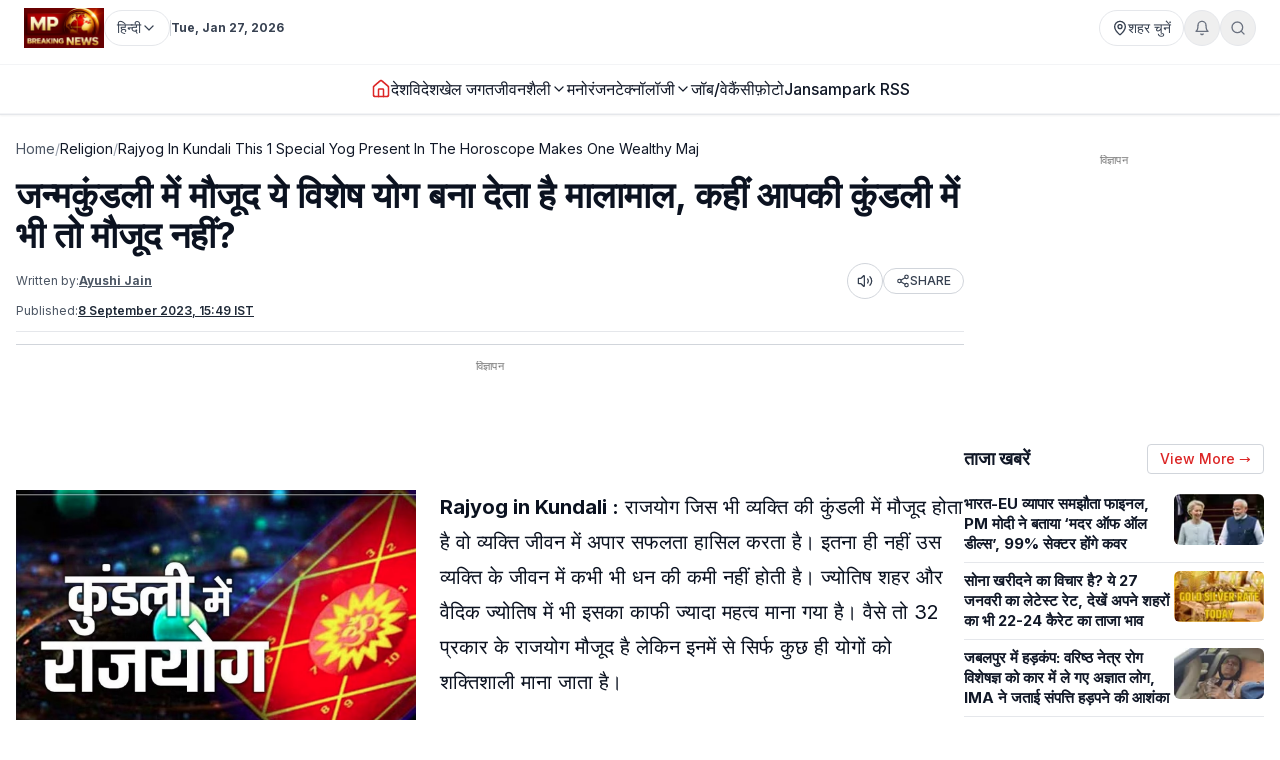

--- FILE ---
content_type: text/html; charset=utf-8
request_url: https://www.mpbreakingnews.in/religion/rajyog-in-kundali-this-1-special-yog-present-in-the-horoscope-makes-one-wealthy-maj
body_size: 47688
content:
<!DOCTYPE html><html lang="hi" class="__variable_f367f3"><head><meta charSet="utf-8"/><meta name="viewport" content="width=device-width, initial-scale=1"/><link rel="preload" as="image" href="https://www.mpbreakingnews.in/wp-content/uploads/2025/11/MpBreakingNews36789194.jpg"/><link rel="preload" as="image" href="https://www.mpbreakingnews.in/wp-content/uploads/2023/09/mpbreaking20379757.jpg" fetchPriority="high"/><link rel="stylesheet" href="/_next/static/css/bac5a21c8aaac55a.css" data-precedence="next"/><link rel="preload" as="script" fetchPriority="low" href="/_next/static/chunks/webpack-70d41db91a7c43ab.js"/><script src="/_next/static/chunks/vendor-91a437d32a109cbe.js" async=""></script><script src="/_next/static/chunks/main-app-a3517e56d0762862.js" async=""></script><script src="/_next/static/chunks/app/(site)/%5B...path%5D/error-063dc7c23f70da29.js" async=""></script><script src="/_next/static/chunks/common-04a1df4653ed9cb7.js" async=""></script><script src="/_next/static/chunks/app/layout-59a2a4f29950b489.js" async=""></script><script src="/_next/static/chunks/app/error-32457c17f8fd597f.js" async=""></script><script src="/_next/static/chunks/ads-84792ed1ed2a875e.js" async=""></script><script src="/_next/static/chunks/app/page-548ffd40192e9af3.js" async=""></script><script src="/_next/static/chunks/app/(site)/%5B...path%5D/page-5633dcf456275fd1.js" async=""></script><link rel="preload" href="https://securepubads.g.doubleclick.net/tag/js/gpt.js" as="script"/><link rel="preload" href="https://www.googletagmanager.com/gtag/js?id=G-LXLVYZ2LFX" as="script"/><link rel="preconnect" href="https://www.mpbreakingnews.in" crossorigin="anonymous"/><link rel="dns-prefetch" href="https://www.mpbreakingnews.in"/><link rel="preconnect" href="https://securepubads.g.doubleclick.net" crossorigin="anonymous"/><link rel="dns-prefetch" href="https://securepubads.g.doubleclick.net"/><link rel="preconnect" href="https://www.googletagservices.com" crossorigin="anonymous"/><link rel="dns-prefetch" href="https://www.googletagservices.com"/><link rel="dns-prefetch" href="https://www.google-analytics.com"/><link rel="dns-prefetch" href="https://www.googletagmanager.com"/><link rel="preconnect" href="https://sb.scorecardresearch.com" crossorigin="anonymous"/><link rel="dns-prefetch" href="https://sb.scorecardresearch.com"/><link rel="preconnect" href="https://videos.files.wordpress.com" crossorigin="anonymous"/><link rel="dns-prefetch" href="https://videos.files.wordpress.com"/><link rel="preconnect" href="https://video.wordpress.com" crossorigin="anonymous"/><link rel="dns-prefetch" href="https://video.wordpress.com"/><link rel="dns-prefetch" href="https://i0.wp.com"/><link rel="preconnect" href="https://platform.twitter.com" crossorigin="anonymous"/><link rel="dns-prefetch" href="https://platform.twitter.com"/><link rel="preconnect" href="https://syndication.twitter.com" crossorigin="anonymous"/><link rel="dns-prefetch" href="https://syndication.twitter.com"/><link rel="preconnect" href="https://www.instagram.com" crossorigin="anonymous"/><link rel="dns-prefetch" href="https://www.instagram.com"/><meta name="robots" content="max-image-preview:large"/><title>जन्मकुंडली में मौजूद ये विशेष योग बना देता है मालामाल, कहीं आपकी कुंडली में भी तो मौजूद नहीं? | Rajyog in Kundali This 1 special yog present in the horoscope makes one wealthy</title><meta name="description" content="Rajyog in Kundali : ज्योतिष शास्त्र और वैदिक ज्योतिष में राजयोग का काफी ज्यादा महत्व माना जाता है। राजयोग 32 प्रकार के होते हैं। कुछ बेहद शक्तिशाली होते हैं तो कुछ बनते काम बिगड़ देते हैं।"/><meta name="robots" content="max-image-preview:large"/><meta name="keywords" content="rajyog,rajyog in kundali,check rajyog in kundli,rajyog in kundli hindi,raj yog in kundli by date of birth,check rajyog in kundli by date of birth,raj yog in kundli in hindi,rajyog by date of birth,kundali ke rajyog,raj yog kya hai,राजयोग"/><meta name="article:publisher" content="https://www.facebook.com/MPBreakingNews/"/><meta name="article:section" content="धर्म"/><meta name="fb:app_id" content="107037020738202"/><meta name="twitter:label1" content="Written by"/><meta name="twitter:data1" content="Ayushi Jain"/><meta name="twitter:label2" content="Time to read"/><meta name="twitter:data2" content="3 minutes"/><link rel="canonical" href="https://www.mpbreakingnews.in/religion/rajyog-in-kundali-this-1-special-yog-present-in-the-horoscope-makes-one-wealthy-maj"/><meta property="og:title" content="जन्मकुंडली में मौजूद ये विशेष योग बना देता है मालामाल, कहीं आपकी कुंडली में भी तो मौजूद नहीं?"/><meta property="og:description" content="Rajyog in Kundali : ज्योतिष शास्त्र और वैदिक ज्योतिष में राजयोग का काफी ज्यादा महत्व माना जाता है। राजयोग 32 प्रकार के होते हैं। कुछ बेहद शक्तिशाली होते हैं तो कुछ बनते काम बिगड़ देते हैं।"/><meta property="og:url" content="https://www.mpbreakingnews.in/religion/rajyog-in-kundali-this-1-special-yog-present-in-the-horoscope-makes-one-wealthy-maj"/><meta property="og:site_name" content="MP Breaking News"/><meta property="og:locale" content="hi_IN"/><meta property="og:image" content="https://www.mpbreakingnews.in/wp-content/uploads/2023/09/mpbreaking20379757.jpg"/><meta property="og:image:width" content="1201"/><meta property="og:image:height" content="782"/><meta property="og:image:alt" content="grah gochar Rajyog 2025"/><meta property="og:image:type" content="image/jpeg"/><meta property="og:type" content="article"/><meta property="article:published_time" content="2023-09-08T15:49:20+05:30"/><meta property="article:author" content="https://www.facebook.com/profile.php?id=100006345395419"/><meta name="twitter:card" content="summary_large_image"/><meta name="twitter:site" content="@MPBreakingNews"/><meta name="twitter:creator" content="@AyushiJain04"/><meta name="twitter:title" content="जन्मकुंडली में मौजूद ये विशेष योग बना देता है मालामाल, कहीं आपकी कुंडली में भी तो मौजूद नहीं?"/><meta name="twitter:description" content="Rajyog in Kundali : ज्योतिष शास्त्र और वैदिक ज्योतिष में राजयोग का काफी ज्यादा महत्व माना जाता है। राजयोग 32 प्रकार के होते हैं। कुछ बेहद शक्तिशाली होते हैं तो कुछ बनते काम बिगड़ देते हैं।"/><meta name="twitter:image" content="https://www.mpbreakingnews.in/wp-content/uploads/2023/09/mpbreaking20379757.jpg"/><link rel="shortcut icon" href="https://www.mpbreakingnews.in/wp-content/uploads/2025/11/MpBreakingNews36789194.jpg"/><link rel="icon" href="https://www.mpbreakingnews.in/wp-content/uploads/2025/11/MpBreakingNews36789194.jpg"/><link rel="apple-touch-icon" href="https://www.mpbreakingnews.in/wp-content/uploads/2025/11/MpBreakingNews36789194.jpg"/><meta name="next-size-adjust"/><script>(self.__next_s=self.__next_s||[]).push([0,{"children":"\n            window.dataLayer = window.dataLayer || [];\n            function gtag(){dataLayer.push(arguments);}\n            gtag('js', new Date());\n          ","id":"google-analytics-dataLayer"}])</script><script type="application/ld+json">{"@context":"https://schema.org","@type":"NewsMediaOrganization","name":"MP Breaking News","url":"https://www.mpbreakingnews.in","logo":{"@type":"ImageObject","url":"https://www.mpbreakingnews.in/wp-content/uploads/2025/11/MpBreakingNews36789194.jpg","width":600,"height":60},"description":"MP Breaking News - Your trusted source for breaking news, latest updates, and in-depth coverage of Madhya Pradesh and India.","sameAs":["https://www.facebook.com/MPBreakingNews/","https://x.com/mpbreakingnews","https://www.instagram.com/mpbreakingnews.in/","https://www.youtube.com/@MPBREAKINGNEWS","https://www.mpbreakingnews.in/feed"],"contactPoint":{"@type":"ContactPoint","contactType":"Customer Service","telephone":"+91-9926312887","areaServed":"IN","availableLanguage":["hi"]},"address":{"@type":"PostalAddress","streetAddress":"Flat No. 107, Surendra Residency, Bawadiya Kalan, Pallavi Nagar","addressLocality":"Bhopal","addressRegion":"Madhya Pradesh","postalCode":"462039","addressCountry":"IN"},"telephone":"+91-9926312887","foundingDate":"2020"}</script><script type="application/ld+json">{"@context":"https://schema.org","@type":"WebSite","inLanguage":"hi","name":"MP Breaking News","url":"https://www.mpbreakingnews.in","description":"MP Breaking News - Your trusted source for breaking news, latest updates, and in-depth coverage of Madhya Pradesh and India.","publisher":{"@type":"NewsMediaOrganization","name":"MP Breaking News","logo":{"@type":"ImageObject","url":"https://www.mpbreakingnews.in/wp-content/uploads/2025/11/MpBreakingNews36789194.jpg","width":600,"height":60}},"potentialAction":{"@type":"SearchAction","target":{"@type":"EntryPoint","urlTemplate":"https://www.mpbreakingnews.in/search?q={search_term_string}"},"query-input":"required name=search_term_string"},"sameAs":["https://www.facebook.com/MPBreakingNews/","https://x.com/mpbreakingnews","https://www.instagram.com/mpbreakingnews.in/","https://www.youtube.com/@MPBREAKINGNEWS","https://www.mpbreakingnews.in/feed"]}</script><script src="/_next/static/chunks/polyfills-78c92fac7aa8fdd8.js" noModule=""></script></head><body><header class="sticky top-0 z-[100] border-b border-gray-200 bg-white text-sm shadow-sm md:relative overflow-visible"><div class="md:hidden"><div class="mx-auto flex max-w-5xl items-center justify-between gap-2 px-3 py-2"><div class="flex items-center"><a aria-label="Hindi News" href="/"><img src="https://www.mpbreakingnews.in/wp-content/uploads/2025/11/MpBreakingNews36789194.jpg" alt="Hindi News" class="h-10 w-auto object-contain"/></a></div><div class="flex items-center gap-2"><div class="relative "><button type="button" class="flex h-9 items-center gap-2 px-3 rounded-full border border-gray-200 text-gray-700 text-xs sm:text-sm transition hover:border-gray-300 hover:text-gray-900 whitespace-nowrap bg-white" aria-label="Select City"><svg xmlns="http://www.w3.org/2000/svg" width="24" height="24" viewBox="0 0 24 24" fill="none" stroke="currentColor" stroke-width="2" stroke-linecap="round" stroke-linejoin="round" class="lucide lucide-map-pin h-4 w-4 shrink-0"><path d="M20 10c0 4.993-5.539 10.193-7.399 11.799a1 1 0 0 1-1.202 0C9.539 20.193 4 14.993 4 10a8 8 0 0 1 16 0"></path><circle cx="12" cy="10" r="3"></circle></svg><span>शहर चुनें</span></button></div><div class="relative"><button type="button" class="relative flex h-9 w-9 items-center justify-center rounded-full border border-gray-200 text-gray-500 transition hover:border-gray-300 hover:text-gray-800" aria-label="Notifications"><svg xmlns="http://www.w3.org/2000/svg" width="24" height="24" viewBox="0 0 24 24" fill="none" stroke="currentColor" stroke-width="2" stroke-linecap="round" stroke-linejoin="round" class="lucide lucide-bell h-4 w-4"><path d="M6 8a6 6 0 0 1 12 0c0 7 3 9 3 9H3s3-2 3-9"></path><path d="M10.3 21a1.94 1.94 0 0 0 3.4 0"></path></svg></button></div><button type="button" class="flex h-9 w-9 items-center justify-center rounded-full border border-gray-200 text-gray-500 transition hover:border-gray-300 hover:text-gray-800" aria-label="Search"><svg xmlns="http://www.w3.org/2000/svg" width="24" height="24" viewBox="0 0 24 24" fill="none" stroke="currentColor" stroke-width="2" stroke-linecap="round" stroke-linejoin="round" class="lucide lucide-search h-4 w-4"><circle cx="11" cy="11" r="8"></circle><path d="m21 21-4.3-4.3"></path></svg></button><!--$!--><template data-dgst="BAILOUT_TO_CLIENT_SIDE_RENDERING"></template><!--/$--></div></div><div class="w-full border-t border-gray-100"></div><nav class="flex items-center gap-4 overflow-x-auto px-3 py-3 text-base font-medium text-gray-900"><a class="whitespace-nowrap transition-colors hover:text-red-600 flex items-center relative" href="/"><svg xmlns="http://www.w3.org/2000/svg" width="24" height="24" viewBox="0 0 24 24" fill="none" stroke="currentColor" stroke-width="2" stroke-linecap="round" stroke-linejoin="round" class="lucide lucide-house h-5 w-5 text-red-600"><path d="M15 21v-8a1 1 0 0 0-1-1h-4a1 1 0 0 0-1 1v8"></path><path d="M3 10a2 2 0 0 1 .709-1.528l7-5.999a2 2 0 0 1 2.582 0l7 5.999A2 2 0 0 1 21 10v9a2 2 0 0 1-2 2H5a2 2 0 0 1-2-2z"></path></svg></a><a class="whitespace-nowrap transition-colors hover:text-red-600 flex items-center relative" target="" href="/national"><span>देश</span></a><a class="whitespace-nowrap transition-colors hover:text-red-600 flex items-center relative" target="" href="/international"><span>विदेश</span></a><a class="whitespace-nowrap transition-colors hover:text-red-600 flex items-center relative" target="" href="/sports"><span>खेल जगत</span></a><!--$--><div class="relative" style="z-index:auto"><div class="flex items-center gap-1"><div class="flex items-center gap-1"><a class="whitespace-nowrap transition-colors hover:text-red-600  flex items-center" target="" href="/lifestyle"><span>जीवनशैली</span></a><button type="button" class="flex items-center cursor-pointer border-none bg-transparent p-0 text-inherit font-inherit hover:text-red-600 transition-colors" aria-expanded="false" aria-haspopup="true" aria-label="Toggle submenu"><svg xmlns="http://www.w3.org/2000/svg" width="24" height="24" viewBox="0 0 24 24" fill="none" stroke="currentColor" stroke-width="2" stroke-linecap="round" stroke-linejoin="round" class="lucide lucide-chevron-down h-4 w-4 transition-transform "><path d="m6 9 6 6 6-6"></path></svg></button></div></div></div><!--/$--><a class="whitespace-nowrap transition-colors hover:text-red-600 flex items-center relative" target="" href="/entertainment"><span>मनोरंजन</span></a><!--$--><div class="relative" style="z-index:auto"><div class="flex items-center gap-1"><div class="flex items-center gap-1"><a class="whitespace-nowrap transition-colors hover:text-red-600  flex items-center" target="" href="/technology"><span>टेक्नॉलॉजी</span></a><button type="button" class="flex items-center cursor-pointer border-none bg-transparent p-0 text-inherit font-inherit hover:text-red-600 transition-colors" aria-expanded="false" aria-haspopup="true" aria-label="Toggle submenu"><svg xmlns="http://www.w3.org/2000/svg" width="24" height="24" viewBox="0 0 24 24" fill="none" stroke="currentColor" stroke-width="2" stroke-linecap="round" stroke-linejoin="round" class="lucide lucide-chevron-down h-4 w-4 transition-transform "><path d="m6 9 6 6 6-6"></path></svg></button></div></div></div><!--/$--><a class="whitespace-nowrap transition-colors hover:text-red-600 flex items-center relative" target="" href="/job-vacancy"><span>जॉब/वेकैंसी</span></a><a class="whitespace-nowrap transition-colors hover:text-red-600 flex items-center relative" target="" href="/photogallery"><span>फ़ोटो</span></a><a href="https://mpbreakingnews.in/mp-jansampark-rss" target="_blank" rel="noopener noreferrer" class="whitespace-nowrap transition-colors hover:text-red-600 flex items-center relative">Jansampark RSS</a></nav><div class="w-full border-t border-gray-100"></div></div><div class="hidden md:flex md:flex-col"><div class="mx-auto flex w-full flex-col px-6 py-2" style="max-width:1300px"><div class="flex items-center justify-between mb-2"><div class="flex items-center gap-3"><a aria-label="Hindi News" href="/"><img src="https://www.mpbreakingnews.in/wp-content/uploads/2025/11/MpBreakingNews36789194.jpg" alt="Hindi News" class="h-10 w-auto object-contain"/></a><div class="flex items-center gap-1 text-gray-700 text-sm"><div class="relative" style="z-index:auto"><button type="button" class="flex h-9 items-center gap-2 px-3 rounded-full border border-gray-200 text-gray-700 text-xs sm:text-sm transition hover:border-gray-300 hover:text-gray-900 whitespace-nowrap bg-white" aria-label="Select Language" aria-expanded="false" aria-haspopup="true"><span>हिन्दी</span><svg xmlns="http://www.w3.org/2000/svg" width="24" height="24" viewBox="0 0 24 24" fill="none" stroke="currentColor" stroke-width="2" stroke-linecap="round" stroke-linejoin="round" class="lucide lucide-chevron-down h-4 w-4 transition-transform shrink-0 "><path d="m6 9 6 6 6-6"></path></svg></button></div></div><div class="h-4 w-px bg-gray-300"></div><div class="text-gray-700 text-xs font-bold">Tue, Jan 27, 2026</div></div><div class="flex items-center gap-4 text-sm text-gray-700 shrink-0"><div class="relative "><button type="button" class="flex h-9 items-center gap-2 px-3 rounded-full border border-gray-200 text-gray-700 text-xs sm:text-sm transition hover:border-gray-300 hover:text-gray-900 whitespace-nowrap bg-white" aria-label="Select City"><svg xmlns="http://www.w3.org/2000/svg" width="24" height="24" viewBox="0 0 24 24" fill="none" stroke="currentColor" stroke-width="2" stroke-linecap="round" stroke-linejoin="round" class="lucide lucide-map-pin h-4 w-4 shrink-0"><path d="M20 10c0 4.993-5.539 10.193-7.399 11.799a1 1 0 0 1-1.202 0C9.539 20.193 4 14.993 4 10a8 8 0 0 1 16 0"></path><circle cx="12" cy="10" r="3"></circle></svg><span>शहर चुनें</span></button></div><div class="relative"><button type="button" class="relative flex h-9 w-9 items-center justify-center rounded-full border border-gray-200 text-gray-500 transition hover:border-gray-300 hover:text-gray-800" aria-label="Notifications"><svg xmlns="http://www.w3.org/2000/svg" width="24" height="24" viewBox="0 0 24 24" fill="none" stroke="currentColor" stroke-width="2" stroke-linecap="round" stroke-linejoin="round" class="lucide lucide-bell h-4 w-4"><path d="M6 8a6 6 0 0 1 12 0c0 7 3 9 3 9H3s3-2 3-9"></path><path d="M10.3 21a1.94 1.94 0 0 0 3.4 0"></path></svg></button></div><button type="button" class="flex h-9 w-9 items-center justify-center rounded-full border border-gray-200 text-gray-500 transition hover:border-gray-300 hover:text-gray-800" aria-label="Search"><svg xmlns="http://www.w3.org/2000/svg" width="24" height="24" viewBox="0 0 24 24" fill="none" stroke="currentColor" stroke-width="2" stroke-linecap="round" stroke-linejoin="round" class="lucide lucide-search h-4 w-4"><circle cx="11" cy="11" r="8"></circle><path d="m21 21-4.3-4.3"></path></svg></button></div></div></div><div class="w-full border-t border-gray-100"></div><div class="mx-auto flex w-full px-6 py-3 relative justify-center" style="max-width:1300px;overflow:visible;z-index:100"><nav class="flex items-center justify-center gap-6 text-base font-medium text-gray-900 overflow-x-auto [&amp;::-webkit-scrollbar]:hidden [-ms-overflow-style:none] [scrollbar-width:none]" style="overflow-y:visible"><a class="transition-colors hover:text-red-600 whitespace-nowrap flex items-center relative" href="/"><svg xmlns="http://www.w3.org/2000/svg" width="24" height="24" viewBox="0 0 24 24" fill="none" stroke="currentColor" stroke-width="2" stroke-linecap="round" stroke-linejoin="round" class="lucide lucide-house h-5 w-5 text-red-600"><path d="M15 21v-8a1 1 0 0 0-1-1h-4a1 1 0 0 0-1 1v8"></path><path d="M3 10a2 2 0 0 1 .709-1.528l7-5.999a2 2 0 0 1 2.582 0l7 5.999A2 2 0 0 1 21 10v9a2 2 0 0 1-2 2H5a2 2 0 0 1-2-2z"></path></svg></a><a class="transition-colors hover:text-red-600 whitespace-nowrap flex items-center relative" target="" href="/national"><span>देश</span></a><a class="transition-colors hover:text-red-600 whitespace-nowrap flex items-center relative" target="" href="/international"><span>विदेश</span></a><a class="transition-colors hover:text-red-600 whitespace-nowrap flex items-center relative" target="" href="/sports"><span>खेल जगत</span></a><!--$--><div class="relative" style="z-index:auto"><div class="flex items-center gap-1"><div class="flex items-center gap-1"><a class="transition-colors hover:text-red-600 whitespace-nowrap  flex items-center" target="" href="/lifestyle"><span>जीवनशैली</span></a><button type="button" class="flex items-center cursor-pointer border-none bg-transparent p-0 text-inherit font-inherit hover:text-red-600 transition-colors" aria-expanded="false" aria-haspopup="true" aria-label="Toggle submenu"><svg xmlns="http://www.w3.org/2000/svg" width="24" height="24" viewBox="0 0 24 24" fill="none" stroke="currentColor" stroke-width="2" stroke-linecap="round" stroke-linejoin="round" class="lucide lucide-chevron-down h-4 w-4 transition-transform "><path d="m6 9 6 6 6-6"></path></svg></button></div></div></div><!--/$--><a class="transition-colors hover:text-red-600 whitespace-nowrap flex items-center relative" target="" href="/entertainment"><span>मनोरंजन</span></a><!--$--><div class="relative" style="z-index:auto"><div class="flex items-center gap-1"><div class="flex items-center gap-1"><a class="transition-colors hover:text-red-600 whitespace-nowrap  flex items-center" target="" href="/technology"><span>टेक्नॉलॉजी</span></a><button type="button" class="flex items-center cursor-pointer border-none bg-transparent p-0 text-inherit font-inherit hover:text-red-600 transition-colors" aria-expanded="false" aria-haspopup="true" aria-label="Toggle submenu"><svg xmlns="http://www.w3.org/2000/svg" width="24" height="24" viewBox="0 0 24 24" fill="none" stroke="currentColor" stroke-width="2" stroke-linecap="round" stroke-linejoin="round" class="lucide lucide-chevron-down h-4 w-4 transition-transform "><path d="m6 9 6 6 6-6"></path></svg></button></div></div></div><!--/$--><a class="transition-colors hover:text-red-600 whitespace-nowrap flex items-center relative" target="" href="/job-vacancy"><span>जॉब/वेकैंसी</span></a><a class="transition-colors hover:text-red-600 whitespace-nowrap flex items-center relative" target="" href="/photogallery"><span>फ़ोटो</span></a><a href="https://mpbreakingnews.in/mp-jansampark-rss" target="_blank" rel="noopener noreferrer" class="transition-colors hover:text-red-600 whitespace-nowrap flex items-center relative">Jansampark RSS</a></nav></div><div class="w-full border-t border-gray-100"></div></div></header><main><div class="container pt-1 md:pt-6 pb-6"><div class="flex flex-col lg:flex-row gap-6"><article class="flex-1 min-w-0 md:overflow-visible"><nav class="flex items-center gap-2 text-sm text-gray-600 mb-4 overflow-x-auto [&amp;::-webkit-scrollbar]:hidden [-ms-overflow-style:none] [scrollbar-width:none] whitespace-nowrap" aria-label="Breadcrumb"><a class="hover:text-red-600 transition flex-shrink-0" href="/">Home</a><span class="text-gray-400 flex-shrink-0">/</span><a class="text-gray-900 hover:text-red-600 transition flex-shrink-0" href="/religion">Religion</a><span class="text-gray-400 flex-shrink-0">/</span><span class="text-gray-900 flex-shrink-0">Rajyog In Kundali This 1 Special Yog Present In The Horoscope Makes One Wealthy Maj</span></nav><script type="application/ld+json">{"@context":"https://schema.org","@type":"BreadcrumbList","itemListElement":[{"@type":"ListItem","position":1,"name":"Home","item":"https://www.mpbreakingnews.in"},{"@type":"ListItem","position":2,"name":"Religion","item":"https://www.mpbreakingnews.in/religion"},{"@type":"ListItem","position":3,"name":"rajyog in kundali this 1 special yog present in the horoscope makes one wealthy maj","item":"https://www.mpbreakingnews.in/religion/rajyog-in-kundali-this-1-special-yog-present-in-the-horoscope-makes-one-wealthy-maj"}]}</script><script type="application/ld+json">{"@context":"https://schema.org","@type":"ProfilePage","inLanguage":"hi","mainEntity":{"@type":"Person","name":"Ayushi Jain","@id":"https://www.mpbreakingnews.in/author/ayushi_mpbreaking"},"url":"https://www.mpbreakingnews.in/author/ayushi_mpbreaking","hasPart":{"@type":"WebPageElement","headline":"जन्मकुंडली में मौजूद ये विशेष योग बना देता है मालामाल, कहीं आपकी कुंडली में भी तो मौजूद नहीं?","url":"https://www.mpbreakingnews.in/religion/rajyog-in-kundali-this-1-special-yog-present-in-the-horoscope-makes-one-wealthy-maj"},"datePublished":"2023-09-08T15:49:20+05:30","author":{"@type":"Person","name":"Ayushi Jain","@id":"https://www.mpbreakingnews.in/author/ayushi_mpbreaking"}}</script><div class="flex items-center gap-3 mb-2 flex-wrap"><h1 class="text-3xl md:text-4xl font-bold" itemProp="headline">जन्मकुंडली में मौजूद ये विशेष योग बना देता है मालामाल, कहीं आपकी कुंडली में भी तो मौजूद नहीं?</h1></div><div class="text-xs text-gray-600 mb-3 space-y-1"><div class="flex flex-wrap items-center justify-between gap-2"><div class="flex flex-wrap items-center gap-2"><span>Written by:</span><a class="font-bold underline hover:text-red-600 transition-colors" href="/author/ayushi_mpbreaking">Ayushi Jain</a></div><div class="flex items-center gap-2"><button type="button" class="flex h-9 w-9 items-center justify-center rounded-full border border-gray-300 bg-white text-gray-700 hover:bg-gray-50 transition-colors active:bg-gray-100" aria-label="Listen to article" title="Listen to article"><svg xmlns="http://www.w3.org/2000/svg" width="24" height="24" viewBox="0 0 24 24" fill="none" stroke="currentColor" stroke-width="2" stroke-linecap="round" stroke-linejoin="round" class="lucide lucide-volume2 w-4 h-4"><path d="M11 4.702a.705.705 0 0 0-1.203-.498L6.413 7.587A1.4 1.4 0 0 1 5.416 8H3a1 1 0 0 0-1 1v6a1 1 0 0 0 1 1h2.416a1.4 1.4 0 0 1 .997.413l3.383 3.384A.705.705 0 0 0 11 19.298z"></path><path d="M16 9a5 5 0 0 1 0 6"></path><path d="M19.364 18.364a9 9 0 0 0 0-12.728"></path></svg><span class="sr-only">Listen</span></button><button type="button" class="flex items-center gap-1 px-3 py-1 rounded-full border border-gray-300 bg-white text-gray-700 hover:bg-gray-50 transition-colors text-xs font-medium active:bg-gray-100" aria-label="Share article" title="Share article"><svg xmlns="http://www.w3.org/2000/svg" width="24" height="24" viewBox="0 0 24 24" fill="none" stroke="currentColor" stroke-width="2" stroke-linecap="round" stroke-linejoin="round" class="lucide lucide-share2 w-3.5 h-3.5"><circle cx="18" cy="5" r="3"></circle><circle cx="6" cy="12" r="3"></circle><circle cx="18" cy="19" r="3"></circle><line x1="8.59" x2="15.42" y1="13.51" y2="17.49"></line><line x1="15.41" x2="8.59" y1="6.51" y2="10.49"></line></svg>SHARE</button></div></div><div class="flex flex-wrap items-center gap-4 text-xs text-gray-600 mb-4 border-b border-gray-200 pb-3"><div class="flex items-center gap-2"><span>Published:</span><time dateTime="2023-09-08T15:49:20+05:30" itemProp="datePublished" class="font-bold underline">8 September 2023 at 15:49 IST</time></div></div></div><div class="border-t border-gray-300 mb-4"></div><!--$--><div class="mb-6 hidden md:block"><!--$!--><template data-dgst="BAILOUT_TO_CLIENT_SIDE_RENDERING"></template><div class="mb-6 mt-4 flex items-center justify-center" style="min-height:250px"><div class="w-10 h-10 border-3 border-gray-300 border-t-gray-500 rounded-full animate-spin"></div></div><!--/$--></div><!--/$--><!--$--><div class="mb-6 md:hidden"><!--$!--><template data-dgst="BAILOUT_TO_CLIENT_SIDE_RENDERING"></template><div class="mb-6 mt-4 flex items-center justify-center" style="min-height:250px"><div class="w-10 h-10 border-3 border-gray-300 border-t-gray-500 rounded-full animate-spin"></div></div><!--/$--></div><!--/$--><div class="relative md:overflow-visible"><div class="mb-4 md:float-left md:mr-4 w-full md:max-w-[1920px] md:w-full md:shrink-0"><div class="relative w-full rounded-md mb-2 overflow-hidden bg-gray-200" style="aspect-ratio:16/9;width:100%"><img src="https://www.mpbreakingnews.in/wp-content/uploads/2023/09/mpbreaking20379757.jpg" alt="जन्मकुंडली में मौजूद ये विशेष योग बना देता है मालामाल, कहीं आपकी कुंडली में भी तो मौजूद नहीं?" class="w-full h-full object-cover" loading="eager" fetchPriority="high" width="1920" height="1080" style="aspect-ratio:16/9;object-fit:cover;display:block;width:100%;height:auto" decoding="async"/></div><div class="text-xs text-gray-600 italic"><span><p> Rajyog 2025</p></span></div></div><div class="article-content" style="line-height:1.75;font-size:20px" itemProp="articleBody"><p><strong>Rajyog in Kundali :</strong> राजयोग जिस भी व्यक्ति की कुंडली में मौजूद होता है वो व्यक्ति जीवन में अपार सफलता हासिल करता है। इतना ही नहीं उस व्यक्ति के जीवन में कभी भी धन की कमी नहीं होती है। ज्योतिष शहर और वैदिक ज्योतिष में भी इसका काफी ज्यादा महत्व माना गया है। वैसे तो 32 प्रकार के राजयोग मौजूद है लेकिन इनमें से सिर्फ कुछ ही योगों को शक्तिशाली माना जाता है।</p>
<p>कुछ योग जीवन के अच्छे ग्रहों को भी बिगड़ने में मदद करते हैं। लेकिन कुछ इतने प्रभावशाली होते हैं जो जातकों को जीवन में हर सुख प्रदान करते हैं। कुछ जातकों की जन्मकुंडली में राजयोग जन्मजात से ही मौजूद होता है तो कुछ की कुंडली में कई सालों की मेहनत और सफलता के बाद।</p>
<p>आज हम आपको एक ऐसे राजयोग के बारे में बताने जा रहे हैं जो बेहद खास और प्रभावशाली माना जाता है। इस योग का ज्योतिष शास्त्र में भी काफी ज्यादा महत्व माना जाता है। जिस भी जातक की कुंडली में वो योग बनता है वो जातक राजसुख भोगता है। उसे समाज में मान- सम्मान और प्रतिष्ठा मिलता है। चलिए जानते हैं उस राजयोग के बारे में &#8211;</p>
<h3><strong>जानें उस Rajyog के बारे में</strong></h3>
<h4><strong>दिव्य योग</strong></h4>
<p>वैदिक ज्योतिष के मुताबिक, कुंडली में जब दिव्य योग बनता है तो जातक जीवन में अपार सफलता हासिल करता है। व्यक्ति को समाज में मान सम्मान मिलने के साथ ही साथ पुश्तैनी संपत्ति भी मिलती है। शिक्षा सम्बन्धी कार्य में भी व्यक्ति सबसे आगे रहता है। हमेशा मां लक्ष्मी की कृपा उन पर बनी रहती है। सफलता के उच्च पद पर ये जातक पहुंचते हैं। ये योग कुंडली में तब बनता है जब गुरु स्वराशि यानी धनु या मीन में स्थित हों या अपनी उच्च राशि के केंद्र स्थान में मौजूद हों।</p>
<h4><strong>इसके आलावा कुंडली में मौजूद ये स्थिति व्यक्तियों को बनती है धनवान</strong></h4>
<p>कुंडली के पंचम भाव में बुध की राशि कन्या या मिथुन हो और उसमें शुभ ग्रह विराजमान हो या फिर लाभ स्थान में चंद्र के साथ मंगल हो तब भी कुंडली में राजयोग बनता है। इस स्थिति में जातक धनवान बनता है।</p>
<p>कुंडली के दसवें स्थान का स्वामी वृषभ या तुला राशि में स्थित हो और शुक्र सातवें भाव का स्वामी हो ता भी जातक धनवान रहता है। उसकी कुंडली अच्छी मानी जाती है।</p>
<p><strong>डिस्क्लेमर</strong> &#8211; इस लेख में दी गई सूचनाएं सिर्फ मान्यताओं और जानकारियों पर आधारित है। एमपी ब्रेकिंग इनकी पुष्टि नहीं करता है। किसी भी जानकारी या मान्यता को अमल में लाने से पहले संबंधित विशेषज्ञ की सलाह लें।</p>
<p>&nbsp;</p>
<p>&nbsp;</p>
</div></div><div class="related-news-container" style="display:none;visibility:hidden"><div class="related-news-section my-8 w-full" style="margin-top:1rem;margin-bottom:2rem"><div style="background-color:#F5F5F5;border-radius:0.5rem;padding:1rem;width:100%"><h2 class="text-xl font-bold text-gray-900 mb-6" style="font-size:1.25rem;font-weight:bold;color:#111827;margin-top:0;margin-bottom:0.5rem;text-align:left">ये भी पढ़ें</h2><div class="related-news-grid" style="border:1px solid #e5e7eb;border-radius:0.375rem;overflow:hidden;width:100%;background-color:#ffffff"><article style="display:flex;gap:0.75rem;align-items:flex-start;width:100%;padding:1rem;border-bottom:1px solid #d1d5db;border-right:none" class="md:border-r border-gray-300"><div class="hidden md:flex" style="flex-shrink:0;width:2.5rem;height:2rem;align-items:flex-start;justify-content:flex-start;padding-top:0.125rem"><span style="color:#9ca3af;font-size:2rem;font-weight:normal;line-height:1">1</span></div><div style="flex:1 1 0%;min-width:0;display:flex;gap:0.75rem;align-items:flex-start"><div style="flex:1 1 0%;min-width:0"><h3 style="font-size:15px;font-weight:600;color:#111827;line-height:1.375;margin:0;display:-webkit-box;-webkit-line-clamp:3;-webkit-box-orient:vertical;overflow:hidden"><a class="hover:text-red-600 transition-colors block" style="color:inherit;text-decoration:none" href="/religion/february-vrat-tyohar-list-note-down-the-dates-of-festivals-28-857020"><span>फरवरी 2026 में पड़ेंगे कई बड़े व्रत-त्योहार, शुरू होगा फाल्गुन मास, यहाँ देखें पूरी लिस्ट </span></a></h3></div><a style="flex-shrink:0;display:flex;align-items:center;justify-content:center;width:80px;height:50px" aria-label="फरवरी 2026 में पड़ेंगे कई बड़े व्रत-त्योहार, शुरू होगा फाल्गुन मास, यहाँ देखें पूरी लिस्ट " href="/religion/february-vrat-tyohar-list-note-down-the-dates-of-festivals-28-857020"><img alt="फरवरी 2026 में पड़ेंगे कई बड़े व्रत-त्योहार, शुरू होगा फाल्गुन मास, यहाँ देखें पूरी लिस्ट" loading="lazy" width="80" height="50" decoding="async" data-nimg="1" class="rounded-md object-cover" style="color:transparent;width:80px;height:50px;min-width:80px;max-width:80px;min-height:50px;max-height:50px;object-fit:cover;object-position:center center;flex-shrink:0;display:block;margin:auto" sizes="80px" srcSet="/_next/image?url=https%3A%2F%2Fwww.mpbreakingnews.in%2Fwp-content%2Fuploads%2F2026%2F01%2FMpBreakingNews39613767-768x432.jpg&amp;w=16&amp;q=75 16w, /_next/image?url=https%3A%2F%2Fwww.mpbreakingnews.in%2Fwp-content%2Fuploads%2F2026%2F01%2FMpBreakingNews39613767-768x432.jpg&amp;w=32&amp;q=75 32w, /_next/image?url=https%3A%2F%2Fwww.mpbreakingnews.in%2Fwp-content%2Fuploads%2F2026%2F01%2FMpBreakingNews39613767-768x432.jpg&amp;w=48&amp;q=75 48w, /_next/image?url=https%3A%2F%2Fwww.mpbreakingnews.in%2Fwp-content%2Fuploads%2F2026%2F01%2FMpBreakingNews39613767-768x432.jpg&amp;w=64&amp;q=75 64w, /_next/image?url=https%3A%2F%2Fwww.mpbreakingnews.in%2Fwp-content%2Fuploads%2F2026%2F01%2FMpBreakingNews39613767-768x432.jpg&amp;w=96&amp;q=75 96w, /_next/image?url=https%3A%2F%2Fwww.mpbreakingnews.in%2Fwp-content%2Fuploads%2F2026%2F01%2FMpBreakingNews39613767-768x432.jpg&amp;w=128&amp;q=75 128w, /_next/image?url=https%3A%2F%2Fwww.mpbreakingnews.in%2Fwp-content%2Fuploads%2F2026%2F01%2FMpBreakingNews39613767-768x432.jpg&amp;w=256&amp;q=75 256w, /_next/image?url=https%3A%2F%2Fwww.mpbreakingnews.in%2Fwp-content%2Fuploads%2F2026%2F01%2FMpBreakingNews39613767-768x432.jpg&amp;w=384&amp;q=75 384w, /_next/image?url=https%3A%2F%2Fwww.mpbreakingnews.in%2Fwp-content%2Fuploads%2F2026%2F01%2FMpBreakingNews39613767-768x432.jpg&amp;w=640&amp;q=75 640w, /_next/image?url=https%3A%2F%2Fwww.mpbreakingnews.in%2Fwp-content%2Fuploads%2F2026%2F01%2FMpBreakingNews39613767-768x432.jpg&amp;w=750&amp;q=75 750w, /_next/image?url=https%3A%2F%2Fwww.mpbreakingnews.in%2Fwp-content%2Fuploads%2F2026%2F01%2FMpBreakingNews39613767-768x432.jpg&amp;w=828&amp;q=75 828w, /_next/image?url=https%3A%2F%2Fwww.mpbreakingnews.in%2Fwp-content%2Fuploads%2F2026%2F01%2FMpBreakingNews39613767-768x432.jpg&amp;w=1080&amp;q=75 1080w, /_next/image?url=https%3A%2F%2Fwww.mpbreakingnews.in%2Fwp-content%2Fuploads%2F2026%2F01%2FMpBreakingNews39613767-768x432.jpg&amp;w=1200&amp;q=75 1200w, /_next/image?url=https%3A%2F%2Fwww.mpbreakingnews.in%2Fwp-content%2Fuploads%2F2026%2F01%2FMpBreakingNews39613767-768x432.jpg&amp;w=1920&amp;q=75 1920w, /_next/image?url=https%3A%2F%2Fwww.mpbreakingnews.in%2Fwp-content%2Fuploads%2F2026%2F01%2FMpBreakingNews39613767-768x432.jpg&amp;w=2048&amp;q=75 2048w, /_next/image?url=https%3A%2F%2Fwww.mpbreakingnews.in%2Fwp-content%2Fuploads%2F2026%2F01%2FMpBreakingNews39613767-768x432.jpg&amp;w=3840&amp;q=75 3840w" src="/_next/image?url=https%3A%2F%2Fwww.mpbreakingnews.in%2Fwp-content%2Fuploads%2F2026%2F01%2FMpBreakingNews39613767-768x432.jpg&amp;w=3840&amp;q=75"/></a></div></article><article style="display:flex;gap:0.75rem;align-items:flex-start;width:100%;padding:1rem;border-bottom:1px solid #d1d5db;border-right:none" class=""><div class="hidden md:flex" style="flex-shrink:0;width:2.5rem;height:2rem;align-items:flex-start;justify-content:flex-start;padding-top:0.125rem"><span style="color:#9ca3af;font-size:2rem;font-weight:normal;line-height:1">2</span></div><div style="flex:1 1 0%;min-width:0;display:flex;gap:0.75rem;align-items:flex-start"><div style="flex:1 1 0%;min-width:0"><h3 style="font-size:15px;font-weight:600;color:#111827;line-height:1.375;margin:0;display:-webkit-box;-webkit-line-clamp:3;-webkit-box-orient:vertical;overflow:hidden"><a class="hover:text-red-600 transition-colors block" style="color:inherit;text-decoration:none" href="/astrology/shukra-gochar-2026-in-february-venus-will-transit-three-times-these-are-luckiest-zodiac-signs-28-856877"><span>फरवरी में शुक्र 3 बार बदलेंगे चाल, इन 3 राशियों पर बरसेगा पैसा और प्यार!</span></a></h3></div><a style="flex-shrink:0;display:flex;align-items:center;justify-content:center;width:80px;height:50px" aria-label="फरवरी में शुक्र 3 बार बदलेंगे चाल, इन 3 राशियों पर बरसेगा पैसा और प्यार!" href="/astrology/shukra-gochar-2026-in-february-venus-will-transit-three-times-these-are-luckiest-zodiac-signs-28-856877"><img alt="फरवरी में शुक्र 3 बार बदलेंगे चाल, इन 3 राशियों पर बरसेगा पैसा और प्यार!" loading="lazy" width="80" height="50" decoding="async" data-nimg="1" class="rounded-md object-cover" style="color:transparent;width:80px;height:50px;min-width:80px;max-width:80px;min-height:50px;max-height:50px;object-fit:cover;object-position:center center;flex-shrink:0;display:block;margin:auto" sizes="80px" srcSet="/_next/image?url=https%3A%2F%2Fwww.mpbreakingnews.in%2Fwp-content%2Fuploads%2F2025%2F09%2FMpBreakingNews58540176-768x432.jpg&amp;w=16&amp;q=75 16w, /_next/image?url=https%3A%2F%2Fwww.mpbreakingnews.in%2Fwp-content%2Fuploads%2F2025%2F09%2FMpBreakingNews58540176-768x432.jpg&amp;w=32&amp;q=75 32w, /_next/image?url=https%3A%2F%2Fwww.mpbreakingnews.in%2Fwp-content%2Fuploads%2F2025%2F09%2FMpBreakingNews58540176-768x432.jpg&amp;w=48&amp;q=75 48w, /_next/image?url=https%3A%2F%2Fwww.mpbreakingnews.in%2Fwp-content%2Fuploads%2F2025%2F09%2FMpBreakingNews58540176-768x432.jpg&amp;w=64&amp;q=75 64w, /_next/image?url=https%3A%2F%2Fwww.mpbreakingnews.in%2Fwp-content%2Fuploads%2F2025%2F09%2FMpBreakingNews58540176-768x432.jpg&amp;w=96&amp;q=75 96w, /_next/image?url=https%3A%2F%2Fwww.mpbreakingnews.in%2Fwp-content%2Fuploads%2F2025%2F09%2FMpBreakingNews58540176-768x432.jpg&amp;w=128&amp;q=75 128w, /_next/image?url=https%3A%2F%2Fwww.mpbreakingnews.in%2Fwp-content%2Fuploads%2F2025%2F09%2FMpBreakingNews58540176-768x432.jpg&amp;w=256&amp;q=75 256w, /_next/image?url=https%3A%2F%2Fwww.mpbreakingnews.in%2Fwp-content%2Fuploads%2F2025%2F09%2FMpBreakingNews58540176-768x432.jpg&amp;w=384&amp;q=75 384w, /_next/image?url=https%3A%2F%2Fwww.mpbreakingnews.in%2Fwp-content%2Fuploads%2F2025%2F09%2FMpBreakingNews58540176-768x432.jpg&amp;w=640&amp;q=75 640w, /_next/image?url=https%3A%2F%2Fwww.mpbreakingnews.in%2Fwp-content%2Fuploads%2F2025%2F09%2FMpBreakingNews58540176-768x432.jpg&amp;w=750&amp;q=75 750w, /_next/image?url=https%3A%2F%2Fwww.mpbreakingnews.in%2Fwp-content%2Fuploads%2F2025%2F09%2FMpBreakingNews58540176-768x432.jpg&amp;w=828&amp;q=75 828w, /_next/image?url=https%3A%2F%2Fwww.mpbreakingnews.in%2Fwp-content%2Fuploads%2F2025%2F09%2FMpBreakingNews58540176-768x432.jpg&amp;w=1080&amp;q=75 1080w, /_next/image?url=https%3A%2F%2Fwww.mpbreakingnews.in%2Fwp-content%2Fuploads%2F2025%2F09%2FMpBreakingNews58540176-768x432.jpg&amp;w=1200&amp;q=75 1200w, /_next/image?url=https%3A%2F%2Fwww.mpbreakingnews.in%2Fwp-content%2Fuploads%2F2025%2F09%2FMpBreakingNews58540176-768x432.jpg&amp;w=1920&amp;q=75 1920w, /_next/image?url=https%3A%2F%2Fwww.mpbreakingnews.in%2Fwp-content%2Fuploads%2F2025%2F09%2FMpBreakingNews58540176-768x432.jpg&amp;w=2048&amp;q=75 2048w, /_next/image?url=https%3A%2F%2Fwww.mpbreakingnews.in%2Fwp-content%2Fuploads%2F2025%2F09%2FMpBreakingNews58540176-768x432.jpg&amp;w=3840&amp;q=75 3840w" src="/_next/image?url=https%3A%2F%2Fwww.mpbreakingnews.in%2Fwp-content%2Fuploads%2F2025%2F09%2FMpBreakingNews58540176-768x432.jpg&amp;w=3840&amp;q=75"/></a></div></article><article style="display:flex;gap:0.75rem;align-items:flex-start;width:100%;padding:1rem;border-bottom:1px solid #d1d5db;border-right:none" class="md:border-r border-gray-300"><div class="hidden md:flex" style="flex-shrink:0;width:2.5rem;height:2rem;align-items:flex-start;justify-content:flex-start;padding-top:0.125rem"><span style="color:#9ca3af;font-size:2rem;font-weight:normal;line-height:1">3</span></div><div style="flex:1 1 0%;min-width:0;display:flex;gap:0.75rem;align-items:flex-start"><div style="flex:1 1 0%;min-width:0"><h3 style="font-size:15px;font-weight:600;color:#111827;line-height:1.375;margin:0;display:-webkit-box;-webkit-line-clamp:3;-webkit-box-orient:vertical;overflow:hidden"><a class="hover:text-red-600 transition-colors block" style="color:inherit;text-decoration:none" href="/astrology/shukra-gochar-2026-venus-rahu-yuti-in-aquarius-these-are-luckiest-zodiac-signs-28-856329"><span>शनि के घर में बनेगी शुक्र और राहु की युति, 6 फरवरी से चमकेगा इन 3 राशियों का भाग्य!</span></a></h3></div><a style="flex-shrink:0;display:flex;align-items:center;justify-content:center;width:80px;height:50px" aria-label="शनि के घर में बनेगी शुक्र और राहु की युति, 6 फरवरी से चमकेगा इन 3 राशियों का भाग्य!" href="/astrology/shukra-gochar-2026-venus-rahu-yuti-in-aquarius-these-are-luckiest-zodiac-signs-28-856329"><img alt="शनि के घर में बनेगी शुक्र और राहु की युति, 6 फरवरी से चमकेगा इन 3 राशियों का भाग्य!" loading="lazy" width="80" height="50" decoding="async" data-nimg="1" class="rounded-md object-cover" style="color:transparent;width:80px;height:50px;min-width:80px;max-width:80px;min-height:50px;max-height:50px;object-fit:cover;object-position:center center;flex-shrink:0;display:block;margin:auto" sizes="80px" srcSet="/_next/image?url=https%3A%2F%2Fwww.mpbreakingnews.in%2Fwp-content%2Fuploads%2F2026%2F01%2FMpBreakingNews04810673-768x432.jpg&amp;w=16&amp;q=75 16w, /_next/image?url=https%3A%2F%2Fwww.mpbreakingnews.in%2Fwp-content%2Fuploads%2F2026%2F01%2FMpBreakingNews04810673-768x432.jpg&amp;w=32&amp;q=75 32w, /_next/image?url=https%3A%2F%2Fwww.mpbreakingnews.in%2Fwp-content%2Fuploads%2F2026%2F01%2FMpBreakingNews04810673-768x432.jpg&amp;w=48&amp;q=75 48w, /_next/image?url=https%3A%2F%2Fwww.mpbreakingnews.in%2Fwp-content%2Fuploads%2F2026%2F01%2FMpBreakingNews04810673-768x432.jpg&amp;w=64&amp;q=75 64w, /_next/image?url=https%3A%2F%2Fwww.mpbreakingnews.in%2Fwp-content%2Fuploads%2F2026%2F01%2FMpBreakingNews04810673-768x432.jpg&amp;w=96&amp;q=75 96w, /_next/image?url=https%3A%2F%2Fwww.mpbreakingnews.in%2Fwp-content%2Fuploads%2F2026%2F01%2FMpBreakingNews04810673-768x432.jpg&amp;w=128&amp;q=75 128w, /_next/image?url=https%3A%2F%2Fwww.mpbreakingnews.in%2Fwp-content%2Fuploads%2F2026%2F01%2FMpBreakingNews04810673-768x432.jpg&amp;w=256&amp;q=75 256w, /_next/image?url=https%3A%2F%2Fwww.mpbreakingnews.in%2Fwp-content%2Fuploads%2F2026%2F01%2FMpBreakingNews04810673-768x432.jpg&amp;w=384&amp;q=75 384w, /_next/image?url=https%3A%2F%2Fwww.mpbreakingnews.in%2Fwp-content%2Fuploads%2F2026%2F01%2FMpBreakingNews04810673-768x432.jpg&amp;w=640&amp;q=75 640w, /_next/image?url=https%3A%2F%2Fwww.mpbreakingnews.in%2Fwp-content%2Fuploads%2F2026%2F01%2FMpBreakingNews04810673-768x432.jpg&amp;w=750&amp;q=75 750w, /_next/image?url=https%3A%2F%2Fwww.mpbreakingnews.in%2Fwp-content%2Fuploads%2F2026%2F01%2FMpBreakingNews04810673-768x432.jpg&amp;w=828&amp;q=75 828w, /_next/image?url=https%3A%2F%2Fwww.mpbreakingnews.in%2Fwp-content%2Fuploads%2F2026%2F01%2FMpBreakingNews04810673-768x432.jpg&amp;w=1080&amp;q=75 1080w, /_next/image?url=https%3A%2F%2Fwww.mpbreakingnews.in%2Fwp-content%2Fuploads%2F2026%2F01%2FMpBreakingNews04810673-768x432.jpg&amp;w=1200&amp;q=75 1200w, /_next/image?url=https%3A%2F%2Fwww.mpbreakingnews.in%2Fwp-content%2Fuploads%2F2026%2F01%2FMpBreakingNews04810673-768x432.jpg&amp;w=1920&amp;q=75 1920w, /_next/image?url=https%3A%2F%2Fwww.mpbreakingnews.in%2Fwp-content%2Fuploads%2F2026%2F01%2FMpBreakingNews04810673-768x432.jpg&amp;w=2048&amp;q=75 2048w, /_next/image?url=https%3A%2F%2Fwww.mpbreakingnews.in%2Fwp-content%2Fuploads%2F2026%2F01%2FMpBreakingNews04810673-768x432.jpg&amp;w=3840&amp;q=75 3840w" src="/_next/image?url=https%3A%2F%2Fwww.mpbreakingnews.in%2Fwp-content%2Fuploads%2F2026%2F01%2FMpBreakingNews04810673-768x432.jpg&amp;w=3840&amp;q=75"/></a></div></article><article style="display:flex;gap:0.75rem;align-items:flex-start;width:100%;padding:1rem;border-bottom:none;border-right:none" class=""><div class="hidden md:flex" style="flex-shrink:0;width:2.5rem;height:2rem;align-items:flex-start;justify-content:flex-start;padding-top:0.125rem"><span style="color:#9ca3af;font-size:2rem;font-weight:normal;line-height:1">4</span></div><div style="flex:1 1 0%;min-width:0;display:flex;gap:0.75rem;align-items:flex-start"><div style="flex:1 1 0%;min-width:0"><h3 style="font-size:15px;font-weight:600;color:#111827;line-height:1.375;margin:0;display:-webkit-box;-webkit-line-clamp:3;-webkit-box-orient:vertical;overflow:hidden"><a class="hover:text-red-600 transition-colors block" style="color:inherit;text-decoration:none" href="/religion/holika-dahan-2026-do-not-throw-these-things-into-the-fire-even-by-mistake-they-can-increase-negativity-33-856163"><span>होलिका दहन की आग में गलती से भी न डालें ये चीजें, इनसे बढ़ सकती है नकारात्मकता</span></a></h3></div><a style="flex-shrink:0;display:flex;align-items:center;justify-content:center;width:80px;height:50px" aria-label="होलिका दहन की आग में गलती से भी न डालें ये चीजें, इनसे बढ़ सकती है नकारात्मकता" href="/religion/holika-dahan-2026-do-not-throw-these-things-into-the-fire-even-by-mistake-they-can-increase-negativity-33-856163"><img alt="होलिका दहन की आग में गलती से भी न डालें ये चीजें, इनसे बढ़ सकती है नकारात्मकता" loading="lazy" width="80" height="50" decoding="async" data-nimg="1" class="rounded-md object-cover" style="color:transparent;width:80px;height:50px;min-width:80px;max-width:80px;min-height:50px;max-height:50px;object-fit:cover;object-position:center center;flex-shrink:0;display:block;margin:auto" sizes="80px" srcSet="/_next/image?url=https%3A%2F%2Fwww.mpbreakingnews.in%2Fwp-content%2Fuploads%2F2026%2F01%2FMpBreakingNews13004914-768x432.jpg&amp;w=16&amp;q=75 16w, /_next/image?url=https%3A%2F%2Fwww.mpbreakingnews.in%2Fwp-content%2Fuploads%2F2026%2F01%2FMpBreakingNews13004914-768x432.jpg&amp;w=32&amp;q=75 32w, /_next/image?url=https%3A%2F%2Fwww.mpbreakingnews.in%2Fwp-content%2Fuploads%2F2026%2F01%2FMpBreakingNews13004914-768x432.jpg&amp;w=48&amp;q=75 48w, /_next/image?url=https%3A%2F%2Fwww.mpbreakingnews.in%2Fwp-content%2Fuploads%2F2026%2F01%2FMpBreakingNews13004914-768x432.jpg&amp;w=64&amp;q=75 64w, /_next/image?url=https%3A%2F%2Fwww.mpbreakingnews.in%2Fwp-content%2Fuploads%2F2026%2F01%2FMpBreakingNews13004914-768x432.jpg&amp;w=96&amp;q=75 96w, /_next/image?url=https%3A%2F%2Fwww.mpbreakingnews.in%2Fwp-content%2Fuploads%2F2026%2F01%2FMpBreakingNews13004914-768x432.jpg&amp;w=128&amp;q=75 128w, /_next/image?url=https%3A%2F%2Fwww.mpbreakingnews.in%2Fwp-content%2Fuploads%2F2026%2F01%2FMpBreakingNews13004914-768x432.jpg&amp;w=256&amp;q=75 256w, /_next/image?url=https%3A%2F%2Fwww.mpbreakingnews.in%2Fwp-content%2Fuploads%2F2026%2F01%2FMpBreakingNews13004914-768x432.jpg&amp;w=384&amp;q=75 384w, /_next/image?url=https%3A%2F%2Fwww.mpbreakingnews.in%2Fwp-content%2Fuploads%2F2026%2F01%2FMpBreakingNews13004914-768x432.jpg&amp;w=640&amp;q=75 640w, /_next/image?url=https%3A%2F%2Fwww.mpbreakingnews.in%2Fwp-content%2Fuploads%2F2026%2F01%2FMpBreakingNews13004914-768x432.jpg&amp;w=750&amp;q=75 750w, /_next/image?url=https%3A%2F%2Fwww.mpbreakingnews.in%2Fwp-content%2Fuploads%2F2026%2F01%2FMpBreakingNews13004914-768x432.jpg&amp;w=828&amp;q=75 828w, /_next/image?url=https%3A%2F%2Fwww.mpbreakingnews.in%2Fwp-content%2Fuploads%2F2026%2F01%2FMpBreakingNews13004914-768x432.jpg&amp;w=1080&amp;q=75 1080w, /_next/image?url=https%3A%2F%2Fwww.mpbreakingnews.in%2Fwp-content%2Fuploads%2F2026%2F01%2FMpBreakingNews13004914-768x432.jpg&amp;w=1200&amp;q=75 1200w, /_next/image?url=https%3A%2F%2Fwww.mpbreakingnews.in%2Fwp-content%2Fuploads%2F2026%2F01%2FMpBreakingNews13004914-768x432.jpg&amp;w=1920&amp;q=75 1920w, /_next/image?url=https%3A%2F%2Fwww.mpbreakingnews.in%2Fwp-content%2Fuploads%2F2026%2F01%2FMpBreakingNews13004914-768x432.jpg&amp;w=2048&amp;q=75 2048w, /_next/image?url=https%3A%2F%2Fwww.mpbreakingnews.in%2Fwp-content%2Fuploads%2F2026%2F01%2FMpBreakingNews13004914-768x432.jpg&amp;w=3840&amp;q=75 3840w" src="/_next/image?url=https%3A%2F%2Fwww.mpbreakingnews.in%2Fwp-content%2Fuploads%2F2026%2F01%2FMpBreakingNews13004914-768x432.jpg&amp;w=3840&amp;q=75"/></a></div></article></div></div></div></div></article><aside class="w-full lg:w-[300px] shrink-0" style="position:relative"><!--$--><!--$!--><template data-dgst="BAILOUT_TO_CLIENT_SIDE_RENDERING"></template><div class="mb-6 mt-4 flex items-center justify-center" style="min-height:250px"><div class="w-10 h-10 border-3 border-gray-300 border-t-gray-500 rounded-full animate-spin"></div></div><!--/$--><!--/$--><div style="position:relative;width:100%"><!--$--><div class="mt-6"><div class="flex items-center justify-between mb-3"><h3 class="text-lg font-bold text-gray-900">ताजा खबरें</h3><a class="text-sm text-red-600 hover:text-red-700 font-medium flex items-center gap-1 border border-gray-300 hover:border-red-600 rounded px-3 py-1 transition-all duration-300 ease-in-out transform hover:scale-105 hover:shadow-md" href="/">View More →</a></div><div><article class="flex gap-4 py-2 border-b border-gray-200"><div class="flex-1 min-w-0"><h3 class="text-[15px] font-bold text-gray-900 leading-snug line-clamp-3"><a class="hover:text-red-600 transition" href="/national/india-eu-fta-mother-of-all-deals-finalised-48-857507"><span>भारत-EU व्यापार समझौता फाइनल, PM मोदी ने बताया &#8216;मदर ऑफ ऑल डील्स&#8217;, 99% सेक्टर होंगे कवर</span></a></h3></div><a class="shrink-0" href="/national/india-eu-fta-mother-of-all-deals-finalised-48-857507"><img alt="भारत-EU व्यापार समझौता फाइनल, PM मोदी ने बताया &amp;#8216;मदर ऑफ ऑल डील्स&amp;#8217;, 99% सेक्टर होंगे कवर" loading="lazy" width="90" height="90" decoding="async" data-nimg="1" class="w-[90px] h-auto rounded-md object-cover" style="color:transparent" sizes="90px" srcSet="/_next/image?url=https%3A%2F%2Fwww.mpbreakingnews.in%2Fwp-content%2Fuploads%2F2026%2F01%2FMpBreakingNews17351326.jpg&amp;w=16&amp;q=75 16w, /_next/image?url=https%3A%2F%2Fwww.mpbreakingnews.in%2Fwp-content%2Fuploads%2F2026%2F01%2FMpBreakingNews17351326.jpg&amp;w=32&amp;q=75 32w, /_next/image?url=https%3A%2F%2Fwww.mpbreakingnews.in%2Fwp-content%2Fuploads%2F2026%2F01%2FMpBreakingNews17351326.jpg&amp;w=48&amp;q=75 48w, /_next/image?url=https%3A%2F%2Fwww.mpbreakingnews.in%2Fwp-content%2Fuploads%2F2026%2F01%2FMpBreakingNews17351326.jpg&amp;w=64&amp;q=75 64w, /_next/image?url=https%3A%2F%2Fwww.mpbreakingnews.in%2Fwp-content%2Fuploads%2F2026%2F01%2FMpBreakingNews17351326.jpg&amp;w=96&amp;q=75 96w, /_next/image?url=https%3A%2F%2Fwww.mpbreakingnews.in%2Fwp-content%2Fuploads%2F2026%2F01%2FMpBreakingNews17351326.jpg&amp;w=128&amp;q=75 128w, /_next/image?url=https%3A%2F%2Fwww.mpbreakingnews.in%2Fwp-content%2Fuploads%2F2026%2F01%2FMpBreakingNews17351326.jpg&amp;w=256&amp;q=75 256w, /_next/image?url=https%3A%2F%2Fwww.mpbreakingnews.in%2Fwp-content%2Fuploads%2F2026%2F01%2FMpBreakingNews17351326.jpg&amp;w=384&amp;q=75 384w, /_next/image?url=https%3A%2F%2Fwww.mpbreakingnews.in%2Fwp-content%2Fuploads%2F2026%2F01%2FMpBreakingNews17351326.jpg&amp;w=640&amp;q=75 640w, /_next/image?url=https%3A%2F%2Fwww.mpbreakingnews.in%2Fwp-content%2Fuploads%2F2026%2F01%2FMpBreakingNews17351326.jpg&amp;w=750&amp;q=75 750w, /_next/image?url=https%3A%2F%2Fwww.mpbreakingnews.in%2Fwp-content%2Fuploads%2F2026%2F01%2FMpBreakingNews17351326.jpg&amp;w=828&amp;q=75 828w, /_next/image?url=https%3A%2F%2Fwww.mpbreakingnews.in%2Fwp-content%2Fuploads%2F2026%2F01%2FMpBreakingNews17351326.jpg&amp;w=1080&amp;q=75 1080w, /_next/image?url=https%3A%2F%2Fwww.mpbreakingnews.in%2Fwp-content%2Fuploads%2F2026%2F01%2FMpBreakingNews17351326.jpg&amp;w=1200&amp;q=75 1200w, /_next/image?url=https%3A%2F%2Fwww.mpbreakingnews.in%2Fwp-content%2Fuploads%2F2026%2F01%2FMpBreakingNews17351326.jpg&amp;w=1920&amp;q=75 1920w, /_next/image?url=https%3A%2F%2Fwww.mpbreakingnews.in%2Fwp-content%2Fuploads%2F2026%2F01%2FMpBreakingNews17351326.jpg&amp;w=2048&amp;q=75 2048w, /_next/image?url=https%3A%2F%2Fwww.mpbreakingnews.in%2Fwp-content%2Fuploads%2F2026%2F01%2FMpBreakingNews17351326.jpg&amp;w=3840&amp;q=75 3840w" src="/_next/image?url=https%3A%2F%2Fwww.mpbreakingnews.in%2Fwp-content%2Fuploads%2F2026%2F01%2FMpBreakingNews17351326.jpg&amp;w=3840&amp;q=75"/></a></article><article class="flex gap-4 py-2 border-b border-gray-200"><div class="flex-1 min-w-0"><h3 class="text-[15px] font-bold text-gray-900 leading-snug line-clamp-3"><a class="hover:text-red-600 transition" href="/business/gold-latest-rate-27-january-2026-in-india-ibja-check-here-tuesday-18-22-and-24-carat-10-gram-price-of-your-city-04-857480"><span>सोना खरीदने का विचार है? ये 27 जनवरी का लेटेस्ट रेट, देखें अपने शहरों का भी 22-24 कैरेट का ताजा भाव</span></a></h3></div><a class="shrink-0" href="/business/gold-latest-rate-27-january-2026-in-india-ibja-check-here-tuesday-18-22-and-24-carat-10-gram-price-of-your-city-04-857480"><img alt="सोना खरीदने का विचार है? ये 27 जनवरी का लेटेस्ट रेट, देखें अपने शहरों का भी 22-24 कैरेट का ताजा भाव" loading="lazy" width="90" height="90" decoding="async" data-nimg="1" class="w-[90px] h-auto rounded-md object-cover" style="color:transparent" sizes="90px" srcSet="/_next/image?url=https%3A%2F%2Fwww.mpbreakingnews.in%2Fwp-content%2Fuploads%2F2024%2F11%2Fmpbreaking02863590.jpg&amp;w=16&amp;q=75 16w, /_next/image?url=https%3A%2F%2Fwww.mpbreakingnews.in%2Fwp-content%2Fuploads%2F2024%2F11%2Fmpbreaking02863590.jpg&amp;w=32&amp;q=75 32w, /_next/image?url=https%3A%2F%2Fwww.mpbreakingnews.in%2Fwp-content%2Fuploads%2F2024%2F11%2Fmpbreaking02863590.jpg&amp;w=48&amp;q=75 48w, /_next/image?url=https%3A%2F%2Fwww.mpbreakingnews.in%2Fwp-content%2Fuploads%2F2024%2F11%2Fmpbreaking02863590.jpg&amp;w=64&amp;q=75 64w, /_next/image?url=https%3A%2F%2Fwww.mpbreakingnews.in%2Fwp-content%2Fuploads%2F2024%2F11%2Fmpbreaking02863590.jpg&amp;w=96&amp;q=75 96w, /_next/image?url=https%3A%2F%2Fwww.mpbreakingnews.in%2Fwp-content%2Fuploads%2F2024%2F11%2Fmpbreaking02863590.jpg&amp;w=128&amp;q=75 128w, /_next/image?url=https%3A%2F%2Fwww.mpbreakingnews.in%2Fwp-content%2Fuploads%2F2024%2F11%2Fmpbreaking02863590.jpg&amp;w=256&amp;q=75 256w, /_next/image?url=https%3A%2F%2Fwww.mpbreakingnews.in%2Fwp-content%2Fuploads%2F2024%2F11%2Fmpbreaking02863590.jpg&amp;w=384&amp;q=75 384w, /_next/image?url=https%3A%2F%2Fwww.mpbreakingnews.in%2Fwp-content%2Fuploads%2F2024%2F11%2Fmpbreaking02863590.jpg&amp;w=640&amp;q=75 640w, /_next/image?url=https%3A%2F%2Fwww.mpbreakingnews.in%2Fwp-content%2Fuploads%2F2024%2F11%2Fmpbreaking02863590.jpg&amp;w=750&amp;q=75 750w, /_next/image?url=https%3A%2F%2Fwww.mpbreakingnews.in%2Fwp-content%2Fuploads%2F2024%2F11%2Fmpbreaking02863590.jpg&amp;w=828&amp;q=75 828w, /_next/image?url=https%3A%2F%2Fwww.mpbreakingnews.in%2Fwp-content%2Fuploads%2F2024%2F11%2Fmpbreaking02863590.jpg&amp;w=1080&amp;q=75 1080w, /_next/image?url=https%3A%2F%2Fwww.mpbreakingnews.in%2Fwp-content%2Fuploads%2F2024%2F11%2Fmpbreaking02863590.jpg&amp;w=1200&amp;q=75 1200w, /_next/image?url=https%3A%2F%2Fwww.mpbreakingnews.in%2Fwp-content%2Fuploads%2F2024%2F11%2Fmpbreaking02863590.jpg&amp;w=1920&amp;q=75 1920w, /_next/image?url=https%3A%2F%2Fwww.mpbreakingnews.in%2Fwp-content%2Fuploads%2F2024%2F11%2Fmpbreaking02863590.jpg&amp;w=2048&amp;q=75 2048w, /_next/image?url=https%3A%2F%2Fwww.mpbreakingnews.in%2Fwp-content%2Fuploads%2F2024%2F11%2Fmpbreaking02863590.jpg&amp;w=3840&amp;q=75 3840w" src="/_next/image?url=https%3A%2F%2Fwww.mpbreakingnews.in%2Fwp-content%2Fuploads%2F2024%2F11%2Fmpbreaking02863590.jpg&amp;w=3840&amp;q=75"/></a></article><article class="flex gap-4 py-2 border-b border-gray-200"><div class="flex-1 min-w-0"><h3 class="text-[15px] font-bold text-gray-900 leading-snug line-clamp-3"><a class="hover:text-red-600 transition" href="/jabalpur/senior-doctor-allegedly-abducted-in-jabalpur-ima-fears-property-grab-4555-857498"><span>जबलपुर में हड़कंप: वरिष्ठ नेत्र रोग विशेषज्ञ को कार में ले गए अज्ञात लोग, IMA ने जताई संपत्ति हड़पने की आशंका</span></a></h3></div><a class="shrink-0" href="/jabalpur/senior-doctor-allegedly-abducted-in-jabalpur-ima-fears-property-grab-4555-857498"><img alt="जबलपुर में हड़कंप: वरिष्ठ नेत्र रोग विशेषज्ञ को कार में ले गए अज्ञात लोग, IMA ने जताई संपत्ति हड़पने की आशंका" loading="lazy" width="90" height="90" decoding="async" data-nimg="1" class="w-[90px] h-auto rounded-md object-cover" style="color:transparent" sizes="90px" srcSet="/_next/image?url=https%3A%2F%2Fwww.mpbreakingnews.in%2Fwp-content%2Fuploads%2F2026%2F01%2FMpBreakingNews25688978.jpg&amp;w=16&amp;q=75 16w, /_next/image?url=https%3A%2F%2Fwww.mpbreakingnews.in%2Fwp-content%2Fuploads%2F2026%2F01%2FMpBreakingNews25688978.jpg&amp;w=32&amp;q=75 32w, /_next/image?url=https%3A%2F%2Fwww.mpbreakingnews.in%2Fwp-content%2Fuploads%2F2026%2F01%2FMpBreakingNews25688978.jpg&amp;w=48&amp;q=75 48w, /_next/image?url=https%3A%2F%2Fwww.mpbreakingnews.in%2Fwp-content%2Fuploads%2F2026%2F01%2FMpBreakingNews25688978.jpg&amp;w=64&amp;q=75 64w, /_next/image?url=https%3A%2F%2Fwww.mpbreakingnews.in%2Fwp-content%2Fuploads%2F2026%2F01%2FMpBreakingNews25688978.jpg&amp;w=96&amp;q=75 96w, /_next/image?url=https%3A%2F%2Fwww.mpbreakingnews.in%2Fwp-content%2Fuploads%2F2026%2F01%2FMpBreakingNews25688978.jpg&amp;w=128&amp;q=75 128w, /_next/image?url=https%3A%2F%2Fwww.mpbreakingnews.in%2Fwp-content%2Fuploads%2F2026%2F01%2FMpBreakingNews25688978.jpg&amp;w=256&amp;q=75 256w, /_next/image?url=https%3A%2F%2Fwww.mpbreakingnews.in%2Fwp-content%2Fuploads%2F2026%2F01%2FMpBreakingNews25688978.jpg&amp;w=384&amp;q=75 384w, /_next/image?url=https%3A%2F%2Fwww.mpbreakingnews.in%2Fwp-content%2Fuploads%2F2026%2F01%2FMpBreakingNews25688978.jpg&amp;w=640&amp;q=75 640w, /_next/image?url=https%3A%2F%2Fwww.mpbreakingnews.in%2Fwp-content%2Fuploads%2F2026%2F01%2FMpBreakingNews25688978.jpg&amp;w=750&amp;q=75 750w, /_next/image?url=https%3A%2F%2Fwww.mpbreakingnews.in%2Fwp-content%2Fuploads%2F2026%2F01%2FMpBreakingNews25688978.jpg&amp;w=828&amp;q=75 828w, /_next/image?url=https%3A%2F%2Fwww.mpbreakingnews.in%2Fwp-content%2Fuploads%2F2026%2F01%2FMpBreakingNews25688978.jpg&amp;w=1080&amp;q=75 1080w, /_next/image?url=https%3A%2F%2Fwww.mpbreakingnews.in%2Fwp-content%2Fuploads%2F2026%2F01%2FMpBreakingNews25688978.jpg&amp;w=1200&amp;q=75 1200w, /_next/image?url=https%3A%2F%2Fwww.mpbreakingnews.in%2Fwp-content%2Fuploads%2F2026%2F01%2FMpBreakingNews25688978.jpg&amp;w=1920&amp;q=75 1920w, /_next/image?url=https%3A%2F%2Fwww.mpbreakingnews.in%2Fwp-content%2Fuploads%2F2026%2F01%2FMpBreakingNews25688978.jpg&amp;w=2048&amp;q=75 2048w, /_next/image?url=https%3A%2F%2Fwww.mpbreakingnews.in%2Fwp-content%2Fuploads%2F2026%2F01%2FMpBreakingNews25688978.jpg&amp;w=3840&amp;q=75 3840w" src="/_next/image?url=https%3A%2F%2Fwww.mpbreakingnews.in%2Fwp-content%2Fuploads%2F2026%2F01%2FMpBreakingNews25688978.jpg&amp;w=3840&amp;q=75"/></a></article><article class="flex gap-4 py-2 border-b border-gray-200"><div class="flex-1 min-w-0"><h3 class="text-[15px] font-bold text-gray-900 leading-snug line-clamp-3"><a class="hover:text-red-600 transition" href="/business/starlink-india-launch-date-price-speed-details-4555-857496"><span>Starlink की भारत में एंट्री जल्द: 20 लाख कनेक्शन की सीमा संभव, ₹35,000 तक हो सकती है शुरुआती कीमत</span></a></h3></div><a class="shrink-0" href="/business/starlink-india-launch-date-price-speed-details-4555-857496"><img alt="Starlink की भारत में एंट्री जल्द: 20 लाख कनेक्शन की सीमा संभव, ₹35,000 तक हो सकती है शुरुआती कीमत" loading="lazy" width="90" height="90" decoding="async" data-nimg="1" class="w-[90px] h-auto rounded-md object-cover" style="color:transparent" sizes="90px" srcSet="/_next/image?url=https%3A%2F%2Fwww.mpbreakingnews.in%2Fwp-content%2Fuploads%2F2026%2F01%2FMpBreakingNews52865215.jpg&amp;w=16&amp;q=75 16w, /_next/image?url=https%3A%2F%2Fwww.mpbreakingnews.in%2Fwp-content%2Fuploads%2F2026%2F01%2FMpBreakingNews52865215.jpg&amp;w=32&amp;q=75 32w, /_next/image?url=https%3A%2F%2Fwww.mpbreakingnews.in%2Fwp-content%2Fuploads%2F2026%2F01%2FMpBreakingNews52865215.jpg&amp;w=48&amp;q=75 48w, /_next/image?url=https%3A%2F%2Fwww.mpbreakingnews.in%2Fwp-content%2Fuploads%2F2026%2F01%2FMpBreakingNews52865215.jpg&amp;w=64&amp;q=75 64w, /_next/image?url=https%3A%2F%2Fwww.mpbreakingnews.in%2Fwp-content%2Fuploads%2F2026%2F01%2FMpBreakingNews52865215.jpg&amp;w=96&amp;q=75 96w, /_next/image?url=https%3A%2F%2Fwww.mpbreakingnews.in%2Fwp-content%2Fuploads%2F2026%2F01%2FMpBreakingNews52865215.jpg&amp;w=128&amp;q=75 128w, /_next/image?url=https%3A%2F%2Fwww.mpbreakingnews.in%2Fwp-content%2Fuploads%2F2026%2F01%2FMpBreakingNews52865215.jpg&amp;w=256&amp;q=75 256w, /_next/image?url=https%3A%2F%2Fwww.mpbreakingnews.in%2Fwp-content%2Fuploads%2F2026%2F01%2FMpBreakingNews52865215.jpg&amp;w=384&amp;q=75 384w, /_next/image?url=https%3A%2F%2Fwww.mpbreakingnews.in%2Fwp-content%2Fuploads%2F2026%2F01%2FMpBreakingNews52865215.jpg&amp;w=640&amp;q=75 640w, /_next/image?url=https%3A%2F%2Fwww.mpbreakingnews.in%2Fwp-content%2Fuploads%2F2026%2F01%2FMpBreakingNews52865215.jpg&amp;w=750&amp;q=75 750w, /_next/image?url=https%3A%2F%2Fwww.mpbreakingnews.in%2Fwp-content%2Fuploads%2F2026%2F01%2FMpBreakingNews52865215.jpg&amp;w=828&amp;q=75 828w, /_next/image?url=https%3A%2F%2Fwww.mpbreakingnews.in%2Fwp-content%2Fuploads%2F2026%2F01%2FMpBreakingNews52865215.jpg&amp;w=1080&amp;q=75 1080w, /_next/image?url=https%3A%2F%2Fwww.mpbreakingnews.in%2Fwp-content%2Fuploads%2F2026%2F01%2FMpBreakingNews52865215.jpg&amp;w=1200&amp;q=75 1200w, /_next/image?url=https%3A%2F%2Fwww.mpbreakingnews.in%2Fwp-content%2Fuploads%2F2026%2F01%2FMpBreakingNews52865215.jpg&amp;w=1920&amp;q=75 1920w, /_next/image?url=https%3A%2F%2Fwww.mpbreakingnews.in%2Fwp-content%2Fuploads%2F2026%2F01%2FMpBreakingNews52865215.jpg&amp;w=2048&amp;q=75 2048w, /_next/image?url=https%3A%2F%2Fwww.mpbreakingnews.in%2Fwp-content%2Fuploads%2F2026%2F01%2FMpBreakingNews52865215.jpg&amp;w=3840&amp;q=75 3840w" src="/_next/image?url=https%3A%2F%2Fwww.mpbreakingnews.in%2Fwp-content%2Fuploads%2F2026%2F01%2FMpBreakingNews52865215.jpg&amp;w=3840&amp;q=75"/></a></article><article class="flex gap-4 py-2 border-b border-gray-200"><div class="flex-1 min-w-0"><h3 class="text-[15px] font-bold text-gray-900 leading-snug line-clamp-3"><a class="hover:text-red-600 transition" href="/himachal-pradesh/himachal-chamba-pitbull-guards-owners-body-for-4-days-in-snow-4555-857488"><span>चंबा में वफादारी की मिसाल: भारी बर्फबारी में 4 दिन तक मालिक के शव की पहरेदारी करता रहा पिटबुल</span></a></h3></div><a class="shrink-0" href="/himachal-pradesh/himachal-chamba-pitbull-guards-owners-body-for-4-days-in-snow-4555-857488"><img alt="चंबा में वफादारी की मिसाल: भारी बर्फबारी में 4 दिन तक मालिक के शव की पहरेदारी करता रहा पिटबुल" loading="lazy" width="90" height="90" decoding="async" data-nimg="1" class="w-[90px] h-auto rounded-md object-cover" style="color:transparent" sizes="90px" srcSet="/_next/image?url=https%3A%2F%2Fwww.mpbreakingnews.in%2Fwp-content%2Fuploads%2F2026%2F01%2FMpBreakingNews02583505.jpg&amp;w=16&amp;q=75 16w, /_next/image?url=https%3A%2F%2Fwww.mpbreakingnews.in%2Fwp-content%2Fuploads%2F2026%2F01%2FMpBreakingNews02583505.jpg&amp;w=32&amp;q=75 32w, /_next/image?url=https%3A%2F%2Fwww.mpbreakingnews.in%2Fwp-content%2Fuploads%2F2026%2F01%2FMpBreakingNews02583505.jpg&amp;w=48&amp;q=75 48w, /_next/image?url=https%3A%2F%2Fwww.mpbreakingnews.in%2Fwp-content%2Fuploads%2F2026%2F01%2FMpBreakingNews02583505.jpg&amp;w=64&amp;q=75 64w, /_next/image?url=https%3A%2F%2Fwww.mpbreakingnews.in%2Fwp-content%2Fuploads%2F2026%2F01%2FMpBreakingNews02583505.jpg&amp;w=96&amp;q=75 96w, /_next/image?url=https%3A%2F%2Fwww.mpbreakingnews.in%2Fwp-content%2Fuploads%2F2026%2F01%2FMpBreakingNews02583505.jpg&amp;w=128&amp;q=75 128w, /_next/image?url=https%3A%2F%2Fwww.mpbreakingnews.in%2Fwp-content%2Fuploads%2F2026%2F01%2FMpBreakingNews02583505.jpg&amp;w=256&amp;q=75 256w, /_next/image?url=https%3A%2F%2Fwww.mpbreakingnews.in%2Fwp-content%2Fuploads%2F2026%2F01%2FMpBreakingNews02583505.jpg&amp;w=384&amp;q=75 384w, /_next/image?url=https%3A%2F%2Fwww.mpbreakingnews.in%2Fwp-content%2Fuploads%2F2026%2F01%2FMpBreakingNews02583505.jpg&amp;w=640&amp;q=75 640w, /_next/image?url=https%3A%2F%2Fwww.mpbreakingnews.in%2Fwp-content%2Fuploads%2F2026%2F01%2FMpBreakingNews02583505.jpg&amp;w=750&amp;q=75 750w, /_next/image?url=https%3A%2F%2Fwww.mpbreakingnews.in%2Fwp-content%2Fuploads%2F2026%2F01%2FMpBreakingNews02583505.jpg&amp;w=828&amp;q=75 828w, /_next/image?url=https%3A%2F%2Fwww.mpbreakingnews.in%2Fwp-content%2Fuploads%2F2026%2F01%2FMpBreakingNews02583505.jpg&amp;w=1080&amp;q=75 1080w, /_next/image?url=https%3A%2F%2Fwww.mpbreakingnews.in%2Fwp-content%2Fuploads%2F2026%2F01%2FMpBreakingNews02583505.jpg&amp;w=1200&amp;q=75 1200w, /_next/image?url=https%3A%2F%2Fwww.mpbreakingnews.in%2Fwp-content%2Fuploads%2F2026%2F01%2FMpBreakingNews02583505.jpg&amp;w=1920&amp;q=75 1920w, /_next/image?url=https%3A%2F%2Fwww.mpbreakingnews.in%2Fwp-content%2Fuploads%2F2026%2F01%2FMpBreakingNews02583505.jpg&amp;w=2048&amp;q=75 2048w, /_next/image?url=https%3A%2F%2Fwww.mpbreakingnews.in%2Fwp-content%2Fuploads%2F2026%2F01%2FMpBreakingNews02583505.jpg&amp;w=3840&amp;q=75 3840w" src="/_next/image?url=https%3A%2F%2Fwww.mpbreakingnews.in%2Fwp-content%2Fuploads%2F2026%2F01%2FMpBreakingNews02583505.jpg&amp;w=3840&amp;q=75"/></a></article></div></div><!--/$--><!--$--><!--$!--><template data-dgst="BAILOUT_TO_CLIENT_SIDE_RENDERING"></template><div class="mb-6 mt-4 flex items-center justify-center" style="min-height:250px"><div class="w-10 h-10 border-3 border-gray-300 border-t-gray-500 rounded-full animate-spin"></div></div><!--/$--><!--/$--></div></aside></div></div></main><footer class="bg-white border-t border-gray-200 mt-12"><div class="mx-auto max-w-7xl px-4 py-8"><div class="flex flex-col items-center gap-8"><div class="flex flex-wrap gap-4 justify-center text-sm text-gray-600"><div class="relative inline-block"><div class="flex items-center gap-1 cursor-pointer"><a class="hover:text-gray-900 transition flex items-center gap-1" href="/">About<svg xmlns="http://www.w3.org/2000/svg" width="24" height="24" viewBox="0 0 24 24" fill="none" stroke="currentColor" stroke-width="2" stroke-linecap="round" stroke-linejoin="round" class="lucide lucide-chevron-down h-3 w-3 opacity-70 transition-transform "><path d="m6 9 6 6 6-6"></path></svg></a></div><div class="absolute top-full left-0 -mt-1 pt-1 bg-white border border-gray-200 rounded-md shadow-xl transition-all duration-200 ease-in-out z-[100] min-w-[200px] py-2 whitespace-nowrap opacity-0 invisible"><a class="block px-4 py-2 text-sm text-gray-600 hover:text-gray-900 hover:bg-gray-50 transition-colors" href="/ownership-funding">Ownership &amp;#038; Funding</a><a class="block px-4 py-2 text-sm text-gray-600 hover:text-gray-900 hover:bg-gray-50 transition-colors" href="/ethics">Code of Ethics</a></div></div><div class="relative inline-block"><div class="flex items-center gap-1 cursor-pointer"><a class="hover:text-gray-900 transition flex items-center gap-1" href="/contactus">Contact Us</a></div></div><div class="relative inline-block"><div class="flex items-center gap-1 cursor-pointer"><a class="hover:text-gray-900 transition flex items-center gap-1" href="/">Policies<svg xmlns="http://www.w3.org/2000/svg" width="24" height="24" viewBox="0 0 24 24" fill="none" stroke="currentColor" stroke-width="2" stroke-linecap="round" stroke-linejoin="round" class="lucide lucide-chevron-down h-3 w-3 opacity-70 transition-transform "><path d="m6 9 6 6 6-6"></path></svg></a></div><div class="absolute top-full left-0 -mt-1 pt-1 bg-white border border-gray-200 rounded-md shadow-xl transition-all duration-200 ease-in-out z-[100] min-w-[200px] py-2 whitespace-nowrap opacity-0 invisible"><a class="block px-4 py-2 text-sm text-gray-600 hover:text-gray-900 hover:bg-gray-50 transition-colors" href="/privacy-policy">Privacy Policy</a><a class="block px-4 py-2 text-sm text-gray-600 hover:text-gray-900 hover:bg-gray-50 transition-colors" href="/corrections-policy">Corrections Policy</a><a class="block px-4 py-2 text-sm text-gray-600 hover:text-gray-900 hover:bg-gray-50 transition-colors" href="/factcheck">Fact Checking Policy</a></div></div><div class="relative inline-block"><div class="flex items-center gap-1 cursor-pointer"><a class="hover:text-gray-900 transition flex items-center gap-1" href="/terms-and-conditions">Terms and Conditions</a></div></div></div><div class="flex flex-row gap-3 justify-center"><a href="https://play.google.com/store/apps/details?id=com.app.mpbreaking&amp;hl=en_IN" target="_blank" rel="noopener noreferrer" class="inline-flex items-center gap-2 px-4 py-2 bg-gray-900 text-white rounded-lg hover:bg-gray-800 transition"><svg class="w-5 h-5" viewBox="0 0 24 24" fill="currentColor"><path d="M3,20.5V3.5C3,2.91 3.34,2.39 3.84,2.15L13.69,12L3.84,21.85C3.34,21.6 3,21.09 3,20.5M16.81,15.12L6.05,21.34L14.54,12.85L16.81,15.12M20.16,10.81C20.5,11.08 20.75,11.5 20.75,12C20.75,12.5 20.53,12.9 20.18,13.18L17.89,14.5L15.39,12L17.89,9.5L20.16,10.81M6.05,2.66L16.81,8.88L14.54,11.15L6.05,2.66Z"></path></svg><span class="text-xs font-medium">GET IT ON Google Play</span></a><a href="https://apps.apple.com/in/app/mp-breaking-news/id1633476849" target="_blank" rel="noopener noreferrer" class="inline-flex items-center gap-2 px-4 py-2 bg-gray-900 text-white rounded-lg hover:bg-gray-800 transition"><svg class="w-5 h-5" viewBox="0 0 24 24" fill="currentColor"><path d="M18.71 19.5c-.83 1.24-1.71 2.45-3.05 2.47-1.34.03-1.77-.79-3.29-.79-1.53 0-2 .77-3.27.82-1.31.05-2.3-1.32-3.14-2.53C4.25 17 2.94 12.45 4.7 9.39c.87-1.52 2.43-2.48 4.12-2.51 1.28-.02 2.5.87 3.29.87.78 0 2.26-1.07 3.81-1.02.65.03 2.47.26 3.64 1.98-.09.06-2.17 1.28-2.15 3.81.03 3.02 2.65 4.03 2.68 4.04-.03.07-.42 1.44-1.38 2.83M13 3.5c.73-.83 1.94-1.46 2.94-1.5.13 1.17-.34 2.35-1.04 3.19-.69.85-1.83 1.51-2.95 1.42-.15-1.15.41-2.35 1.05-3.11z"></path></svg><span class="text-xs font-medium">Download on the App Store</span></a></div><div class="text-center"><p class="text-sm text-gray-600 mb-3">FOLLOW US ON</p><div class="flex items-center justify-center gap-3"><a href="https://www.facebook.com/MPBreakingNews/" target="_blank" rel="noopener noreferrer" class="w-10 h-10 rounded-full bg-gray-100 flex items-center justify-center hover:bg-gray-200 transition" aria-label="Facebook"><svg xmlns="http://www.w3.org/2000/svg" width="24" height="24" viewBox="0 0 24 24" fill="none" stroke="currentColor" stroke-width="2" stroke-linecap="round" stroke-linejoin="round" class="lucide lucide-facebook h-5 w-5 text-gray-600"><path d="M18 2h-3a5 5 0 0 0-5 5v3H7v4h3v8h4v-8h3l1-4h-4V7a1 1 0 0 1 1-1h3z"></path></svg></a><a href="https://x.com/mpbreakingnews" target="_blank" rel="noopener noreferrer" class="w-10 h-10 rounded-full bg-gray-100 flex items-center justify-center hover:bg-gray-200 transition" aria-label="X (Twitter)"><svg class="h-5 w-5 text-gray-600" viewBox="0 0 24 24" fill="currentColor" aria-hidden="true"><path d="M18.244 2.25h3.308l-7.227 8.26 8.502 11.24H16.17l-5.214-6.817L4.99 21.75H1.68l7.73-8.835L1.254 2.25H8.08l4.713 6.231zm-1.161 17.52h1.833L7.084 4.126H5.117z"></path></svg></a><a href="https://www.instagram.com/mpbreakingnews.in/" target="_blank" rel="noopener noreferrer" class="w-10 h-10 rounded-full bg-gray-100 flex items-center justify-center hover:bg-gray-200 transition" aria-label="Instagram"><svg xmlns="http://www.w3.org/2000/svg" width="24" height="24" viewBox="0 0 24 24" fill="none" stroke="currentColor" stroke-width="2" stroke-linecap="round" stroke-linejoin="round" class="lucide lucide-instagram h-5 w-5 text-gray-600"><rect width="20" height="20" x="2" y="2" rx="5" ry="5"></rect><path d="M16 11.37A4 4 0 1 1 12.63 8 4 4 0 0 1 16 11.37z"></path><line x1="17.5" x2="17.51" y1="6.5" y2="6.5"></line></svg></a><a href="https://www.youtube.com/@MPBREAKINGNEWS?sub_confirmation=1" target="_blank" rel="noopener noreferrer" class="w-10 h-10 rounded-full bg-gray-100 flex items-center justify-center hover:bg-gray-200 transition" aria-label="YouTube"><svg xmlns="http://www.w3.org/2000/svg" width="24" height="24" viewBox="0 0 24 24" fill="none" stroke="currentColor" stroke-width="2" stroke-linecap="round" stroke-linejoin="round" class="lucide lucide-youtube h-5 w-5 text-gray-600"><path d="M2.5 17a24.12 24.12 0 0 1 0-10 2 2 0 0 1 1.4-1.4 49.56 49.56 0 0 1 16.2 0A2 2 0 0 1 21.5 7a24.12 24.12 0 0 1 0 10 2 2 0 0 1-1.4 1.4 49.55 49.55 0 0 1-16.2 0A2 2 0 0 1 2.5 17"></path><path d="m10 15 5-3-5-3z"></path></svg></a><a href="/feed" target="_blank" rel="noopener noreferrer" class="w-10 h-10 rounded-full bg-gray-100 flex items-center justify-center hover:bg-gray-200 transition" aria-label="RSS Feed"><svg xmlns="http://www.w3.org/2000/svg" width="24" height="24" viewBox="0 0 24 24" fill="none" stroke="currentColor" stroke-width="2" stroke-linecap="round" stroke-linejoin="round" class="lucide lucide-rss h-5 w-5 text-gray-600"><path d="M4 11a9 9 0 0 1 9 9"></path><path d="M4 4a16 16 0 0 1 16 16"></path><circle cx="5" cy="19" r="1"></circle></svg></a></div></div></div><div class="mt-8 pt-6 border-t border-gray-200"><p class="text-sm text-gray-600 text-center">Copyright © <!-- -->2026<!-- --> MP Breaking News. All Rights Reserved.</p><p class="text-sm text-gray-600 text-center mt-2">❤️ Built and Powered by<!-- --> <a href="https://parshvaweb.com" target="_blank" rel="noopener noreferrer" class="text-red-600 hover:text-red-700 hover:underline">Parshva Web</a></p></div></div></footer><script src="/_next/static/chunks/webpack-70d41db91a7c43ab.js" async=""></script><script>(self.__next_f=self.__next_f||[]).push([0]);self.__next_f.push([2,null])</script><script>self.__next_f.push([1,"1:HL[\"/_next/static/media/e4af272ccee01ff0-s.p.woff2\",\"font\",{\"crossOrigin\":\"\",\"type\":\"font/woff2\"}]\n2:HL[\"/_next/static/css/bac5a21c8aaac55a.css\",\"style\"]\n"])</script><script>self.__next_f.push([1,"3:I[9148,[],\"\"]\n6:I[6731,[],\"\"]\n8:I[5425,[\"991\",\"static/chunks/app/(site)/%5B...path%5D/error-063dc7c23f70da29.js\"],\"default\"]\n9:I[2923,[],\"\"]\nc:I[1304,[],\"\"]\n7:[\"path\",\"religion/rajyog-in-kundali-this-1-special-yog-present-in-the-horoscope-makes-one-wealthy-maj\",\"c\"]\nd:[]\n0:[[[\"$\",\"link\",\"0\",{\"rel\":\"stylesheet\",\"href\":\"/_next/static/css/bac5a21c8aaac55a.css\",\"precedence\":\"next\",\"crossOrigin\":\"$undefined\"}]],[\"$\",\"$L3\",null,{\"buildId\":\"9O3Y879eyXfL5jwS7NJtK\",\"assetPrefix\":\"\",\"initialCanonicalUrl\":\"/religion/rajyog-in-kundali-this-1-special-yog-present-in-the-horoscope-makes-one-wealthy-maj\",\"initialTree\":[\"\",{\"children\":[\"(site)\",{\"children\":[[\"path\",\"religion/rajyog-in-kundali-this-1-special-yog-present-in-the-horoscope-makes-one-wealthy-maj\",\"c\"],{\"children\":[\"__PAGE__\",{}]}]}]},\"$undefined\",\"$undefined\",true],\"initialSeedData\":[\"\",{\"children\":[\"(site)\",{\"children\":[[\"path\",\"religion/rajyog-in-kundali-this-1-special-yog-present-in-the-horoscope-makes-one-wealthy-maj\",\"c\"],{\"children\":[\"__PAGE__\",{},[[\"$L4\",\"$L5\"],null],null]},[\"$\",\"$L6\",null,{\"parallelRouterKey\":\"children\",\"segmentPath\":[\"children\",\"(site)\",\"children\",\"$7\",\"children\"],\"error\":\"$8\",\"errorStyles\":[],\"errorScripts\":[],\"template\":[\"$\",\"$L9\",null,{}],\"templateStyles\":\"$undefined\",\"templateScripts\":\"$undefined\",\"notFound\":\"$undefined\",\"notFoundStyles\":\"$undefined\",\"styles\":null}],null]},[\"$\",\"$L6\",null,{\"parallelRouterKey\":\"children\",\"segmentPath\":[\"children\",\"(site)\",\"children\"],\"error\":\"$undefined\",\"errorStyles\":\"$undefined\",\"errorScripts\":\"$undefined\",\"template\":[\"$\",\"$L9\",null,{}],\"templateStyles\":\"$undefined\",\"templateScripts\":\"$undefined\",\"notFound\":\"$undefined\",\"notFoundStyles\":\"$undefined\",\"styles\":null}],null]},[\"$La\",null],null],\"couldBeIntercepted\":false,\"initialHead\":[null,\"$Lb\"],\"globalErrorComponent\":\"$c\",\"missingSlots\":\"$Wd\"}]]\n"])</script><script>self.__next_f.push([1,"e:I[2955,[\"592\",\"static/chunks/common-04a1df4653ed9cb7.js\",\"185\",\"static/chunks/app/layout-59a2a4f29950b489.js\"],\"AdHeaderScripts\"]\n10:I[6804,[\"592\",\"static/chunks/common-04a1df4653ed9cb7.js\",\"185\",\"static/chunks/app/layout-59a2a4f29950b489.js\"],\"GoogleAnalyticsProvider\"]\n12:I[1327,[\"592\",\"static/chunks/common-04a1df4653ed9cb7.js\",\"185\",\"static/chunks/app/layout-59a2a4f29950b489.js\"],\"ScrollToTop\"]\n13:I[5626,[\"592\",\"static/chunks/common-04a1df4653ed9cb7.js\",\"185\",\"static/chunks/app/layout-59a2a4f29950b489.js\"],\"AnalyticsTracker\"]\n15:I[3990,[\"601\",\"static/chunks/app/error-32457c17f8fd597f.js\"],\"default\"]\n16:I[9812,[\"695\",\"static/chunks/ads-84792ed1ed2a875e.js\",\"592\",\"static/chunks/common-04a1df4653ed9cb7.js\",\"931\",\"static/chunks/app/page-548ffd40192e9af3.js\"],\"\"]\nf:T6ca,\u003cscript async src=\"https://securepubads.g.doubleclick.net/tag/js/gpt.js\" crossorigin=\"anonymous\"\u003e\u003c/script\u003e\r\n\u003cscript\u003e\r\n  window.googletag = window.googletag || {cmd: []};\r\n  googletag.cmd.push(function() {\r\n    googletag.defineSlot('/21818543067/mpbn_uk_300x250', [300, 250], 'div-gpt-ad-1766332672588-0').addService(googletag.pubads());\r\n    googletag.pubads().enableSingleRequest();\r\n    googletag.enableServices();\r\n  });\r\n\u003c/script\u003e\r\n\u003cscript async src=\"https://securepubads.g.doubleclick.net/tag/js/gpt.js\" crossorigin=\"anonymous\"\u003e\u003c/script\u003e\r\n\u003cscript\u003e\r\n  window.googletag = window.googletag || {cmd: []};\r\n  googletag.cmd.push(function() {\r\n    googletag.defineSlot('/21818543067/mpbn_up_300x250', [300, 250], 'div-gpt-ad-1766332782756-0').addService(googletag.pubads());\r\n    googletag.pubads().enableSingleRequest();\r\n    googletag.enableServices();\r\n  });\r\n\u003c/script\u003e\r\n\u003cscript async src=\"https://securepubads.g.doubleclick.net/tag/js/gpt.js\" crossorigin=\"anonymous\"\u003e\u003c/script\u003e\r\n\u003cscript\u003e\r\n  window.googletag = window.googletag || {cmd: []};\r\n  googletag.cmd.push(function() {\r\n    googletag.defineSlot('/21818543067/mpbn_up_728x90', [728, 90], 'div-gpt-ad-1766747768408-0').addService(googletag.pubads());\r\n    googletag.pubads().enableSingleRequest();\r\n    googletag"])</script><script>self.__next_f.push([1,".enableServices();\r\n  });\r\n\u003c/script\u003e\r\n\u003cscript async src=\"https://securepubads.g.doubleclick.net/tag/js/gpt.js\" crossorigin=\"anonymous\"\u003e\u003c/script\u003e\r\n\u003cscript\u003e\r\n  window.googletag = window.googletag || {cmd: []};\r\n  googletag.cmd.push(function() {\r\n    googletag.defineSlot('/21818543067/mpbn_up_320x50', [320, 50], 'div-gpt-ad-1766747855378-0').addService(googletag.pubads());\r\n    googletag.pubads().enableSingleRequest();\r\n    googletag.enableServices();\r\n  });\r\n\u003c/script\u003e11:T418,{\"@context\":\"https://schema.org\",\"@type\":\"NewsMediaOrganization\",\"name\":\"MP Breaking News\",\"url\":\"https://www.mpbreakingnews.in\",\"logo\":{\"@type\":\"ImageObject\",\"url\":\"https://www.mpbreakingnews.in/wp-content/uploads/2025/11/MpBreakingNews36789194.jpg\",\"width\":600,\"height\":60},\"description\":\"MP Breaking News - Your trusted source for breaking news, latest updates, and in-depth coverage of Madhya Pradesh and India.\",\"sameAs\":[\"https://www.facebook.com/MPBreakingNews/\",\"https://x.com/mpbreakingnews\",\"https://www.instagram.com/mpbreakingnews.in/\",\"https://www.youtube.com/@MPBREAKINGNEWS\",\"https://www.mpbreakingnews.in/feed\"],\"contactPoint\":{\"@type\":\"ContactPoint\",\"contactType\":\"Customer Service\",\"telephone\":\"+91-9926312887\",\"areaServed\":\"IN\",\"availableLanguage\":[\"hi\"]},\"address\":{\"@type\":\"PostalAddress\",\"streetAddress\":\"Flat No. 107, Surendra Residency, Bawadiya Kalan, Pallavi Nagar\",\"addressLocality\":\"Bhopal\",\"addressRegion\":\"Madhya Pradesh\",\"postalCode\":\"462039\",\"addressCountry\":\"IN\"},\"telephone\":\"+91-9926312887\",\"foundingDate\":\"2020\"}"])</script><script>self.__next_f.push([1,"a:[\"$\",\"html\",null,{\"lang\":\"hi\",\"className\":\"__variable_f367f3\",\"children\":[[\"$\",\"head\",null,{\"children\":[[\"$\",\"link\",null,{\"rel\":\"preconnect\",\"href\":\"https://www.mpbreakingnews.in\",\"crossOrigin\":\"anonymous\"}],[\"$\",\"link\",null,{\"rel\":\"dns-prefetch\",\"href\":\"https://www.mpbreakingnews.in\"}],[\"$\",\"link\",null,{\"rel\":\"preconnect\",\"href\":\"https://securepubads.g.doubleclick.net\",\"crossOrigin\":\"anonymous\"}],[\"$\",\"link\",null,{\"rel\":\"dns-prefetch\",\"href\":\"https://securepubads.g.doubleclick.net\"}],[\"$\",\"link\",null,{\"rel\":\"preconnect\",\"href\":\"https://www.googletagservices.com\",\"crossOrigin\":\"anonymous\"}],[\"$\",\"link\",null,{\"rel\":\"dns-prefetch\",\"href\":\"https://www.googletagservices.com\"}],[\"$\",\"link\",null,{\"rel\":\"dns-prefetch\",\"href\":\"https://www.google-analytics.com\"}],[\"$\",\"link\",null,{\"rel\":\"dns-prefetch\",\"href\":\"https://www.googletagmanager.com\"}],[\"$\",\"link\",null,{\"rel\":\"preconnect\",\"href\":\"https://sb.scorecardresearch.com\",\"crossOrigin\":\"anonymous\"}],[\"$\",\"link\",null,{\"rel\":\"dns-prefetch\",\"href\":\"https://sb.scorecardresearch.com\"}],[\"$\",\"link\",null,{\"rel\":\"preconnect\",\"href\":\"https://videos.files.wordpress.com\",\"crossOrigin\":\"anonymous\"}],[\"$\",\"link\",null,{\"rel\":\"dns-prefetch\",\"href\":\"https://videos.files.wordpress.com\"}],[\"$\",\"link\",null,{\"rel\":\"preconnect\",\"href\":\"https://video.wordpress.com\",\"crossOrigin\":\"anonymous\"}],[\"$\",\"link\",null,{\"rel\":\"dns-prefetch\",\"href\":\"https://video.wordpress.com\"}],[\"$\",\"link\",null,{\"rel\":\"dns-prefetch\",\"href\":\"https://i0.wp.com\"}],[\"$\",\"link\",null,{\"rel\":\"preconnect\",\"href\":\"https://platform.twitter.com\",\"crossOrigin\":\"anonymous\"}],[\"$\",\"link\",null,{\"rel\":\"dns-prefetch\",\"href\":\"https://platform.twitter.com\"}],[\"$\",\"link\",null,{\"rel\":\"preconnect\",\"href\":\"https://syndication.twitter.com\",\"crossOrigin\":\"anonymous\"}],[\"$\",\"link\",null,{\"rel\":\"dns-prefetch\",\"href\":\"https://syndication.twitter.com\"}],[\"$\",\"link\",null,{\"rel\":\"preconnect\",\"href\":\"https://www.instagram.com\",\"crossOrigin\":\"anonymous\"}],[\"$\",\"link\",null,{\"rel\":\"dns-prefetch\",\"href\":\"https://www.instagram.com\"}],[\"$\",\"meta\",null,{\"name\":\"robots\",\"content\":\"max-image-preview:large\"}],[\"$\",\"$Le\",null,{\"html\":\"$f\"}],[\"$\",\"$L10\",null,{}],[\"$\",\"script\",null,{\"type\":\"application/ld+json\",\"dangerouslySetInnerHTML\":{\"__html\":\"$11\"}}],[\"$\",\"script\",null,{\"type\":\"application/ld+json\",\"dangerouslySetInnerHTML\":{\"__html\":\"{\\\"@context\\\":\\\"https://schema.org\\\",\\\"@type\\\":\\\"WebSite\\\",\\\"inLanguage\\\":\\\"hi\\\",\\\"name\\\":\\\"MP Breaking News\\\",\\\"url\\\":\\\"https://www.mpbreakingnews.in\\\",\\\"description\\\":\\\"MP Breaking News - Your trusted source for breaking news, latest updates, and in-depth coverage of Madhya Pradesh and India.\\\",\\\"publisher\\\":{\\\"@type\\\":\\\"NewsMediaOrganization\\\",\\\"name\\\":\\\"MP Breaking News\\\",\\\"logo\\\":{\\\"@type\\\":\\\"ImageObject\\\",\\\"url\\\":\\\"https://www.mpbreakingnews.in/wp-content/uploads/2025/11/MpBreakingNews36789194.jpg\\\",\\\"width\\\":600,\\\"height\\\":60}},\\\"potentialAction\\\":{\\\"@type\\\":\\\"SearchAction\\\",\\\"target\\\":{\\\"@type\\\":\\\"EntryPoint\\\",\\\"urlTemplate\\\":\\\"https://www.mpbreakingnews.in/search?q={search_term_string}\\\"},\\\"query-input\\\":\\\"required name=search_term_string\\\"},\\\"sameAs\\\":[\\\"https://www.facebook.com/MPBreakingNews/\\\",\\\"https://x.com/mpbreakingnews\\\",\\\"https://www.instagram.com/mpbreakingnews.in/\\\",\\\"https://www.youtube.com/@MPBREAKINGNEWS\\\",\\\"https://www.mpbreakingnews.in/feed\\\"]}\"}}]]}],[\"$\",\"body\",null,{\"children\":[[\"$\",\"$L12\",null,{}],[\"$\",\"$Le\",null,{\"html\":\"\u003c!-- Begin comScore Tag --\u003e\\r\\n\u003cscript\u003e\\r\\n  var _comscore = _comscore || [];\\r\\n  _comscore.push({ c1: \\\"2\\\", c2: \\\"35719932\\\" ,  options: { enableFirstPartyCookie: \\\"false\\\" } });\\r\\n  (function() {\\r\\n    var s = document.createElement(\\\"script\\\"), el = document.getElementsByTagName(\\\"script\\\")[0]; s.async = true;\\r\\n    s.src = \\\"https://sb.scorecardresearch.com/cs/35719932/beacon.js\\\";\\r\\n    el.parentNode.insertBefore(s, el);\\r\\n  })();\\r\\n\u003c/script\u003e\\r\\n\u003cnoscript\u003e\\r\\n\\t\u003cimg src=\\\"https://sb.scorecardresearch.com/p?c1=2\u0026c2=35719932\u0026cv=3.9.1\u0026cj=1\\\" \u003e\\r\\n\u003c/noscript\u003e\\r\\n\u003c!-- End comScore Tag --\u003e\\r\\n\u003cscript\u003efunction loadScript(a){var b=document.getElementsByTagName(\\\"head\\\")[0],c=document.createElement(\\\"script\\\");c.type=\\\"text/javascript\\\",c.src=\\\"https://tracker.metricool.com/resources/be.js\\\",c.onreadystatechange=a,c.onload=a,b.appendChild(c)}loadScript(function(){beTracker.t({hash:\\\"9fecccca8e89e4d12da16cc494ab06b1\\\"})});\u003c/script\u003e\"}],[\"$\",\"$L13\",null,{}],\"$L14\",[\"$\",\"main\",null,{\"children\":[\"$\",\"$L6\",null,{\"parallelRouterKey\":\"children\",\"segmentPath\":[\"children\"],\"error\":\"$15\",\"errorStyles\":[],\"errorScripts\":[],\"template\":[\"$\",\"$L9\",null,{}],\"templateStyles\":\"$undefined\",\"templateScripts\":\"$undefined\",\"notFound\":[\"$\",\"div\",null,{\"className\":\"container py-12\",\"children\":[\"$\",\"div\",null,{\"className\":\"max-w-2xl mx-auto text-center\",\"children\":[[\"$\",\"h1\",null,{\"className\":\"text-6xl font-bold text-gray-900 mb-4\",\"children\":\"404\"}],[\"$\",\"h2\",null,{\"className\":\"text-2xl font-semibold text-gray-700 mb-4\",\"children\":\"Page Not Found\"}],[\"$\",\"p\",null,{\"className\":\"text-lg text-gray-600 mb-8\",\"children\":\"The page you're looking for doesn't exist or has been moved.\"}],[\"$\",\"$L16\",null,{\"href\":\"/\",\"className\":\"inline-block px-6 py-3 bg-blue-600 text-white rounded-lg hover:bg-blue-700 transition-colors\",\"children\":\"Go back home\"}]]}]}],\"notFoundStyles\":[],\"styles\":null}]}],\"$L17\"]}]]}]\n"])</script><script>self.__next_f.push([1,"18:I[7591,[\"592\",\"static/chunks/common-04a1df4653ed9cb7.js\",\"185\",\"static/chunks/app/layout-59a2a4f29950b489.js\"],\"default\"]\n19:I[8733,[\"592\",\"static/chunks/common-04a1df4653ed9cb7.js\",\"185\",\"static/chunks/app/layout-59a2a4f29950b489.js\"],\"Logo\"]\n1a:I[4063,[\"592\",\"static/chunks/common-04a1df4653ed9cb7.js\",\"185\",\"static/chunks/app/layout-59a2a4f29950b489.js\"],\"CitySelector\"]\n1b:I[5578,[\"592\",\"static/chunks/common-04a1df4653ed9cb7.js\",\"185\",\"static/chunks/app/layout-59a2a4f29950b489.js\"],\"NotificationDropdown\"]\n1c:I[3091,[\"592\",\"static/chunks/common-04a1df4653ed9cb7.js\",\"185\",\"static/chunks/app/layout-59a2a4f29950b489.js\"],\"SearchModal\"]\n1d:I[5052,[\"592\",\"static/chunks/common-04a1df4653ed9cb7.js\",\"185\",\"static/chunks/app/layout-59a2a4f29950b489.js\"],\"LiveBadge\"]\n1e:\"$Sreact.suspense\"\n1f:I[8590,[\"695\",\"static/chunks/ads-84792ed1ed2a875e.js\",\"592\",\"static/chunks/common-04a1df4653ed9cb7.js\",\"931\",\"static/chunks/app/page-548ffd40192e9af3.js\"],\"BailoutToCSR\"]\n20:I[2818,[\"592\",\"static/chunks/common-04a1df4653ed9cb7.js\",\"185\",\"static/chunks/app/layout-59a2a4f29950b489.js\"],\"MobileHamburgerMenu\"]\n21:I[3317,[\"592\",\"static/chunks/common-04a1df4653ed9cb7.js\",\"185\",\"static/chunks/app/layout-59a2a4f29950b489.js\"],\"NavLinkClient\"]\n22:I[8579,[\"695\",\"static/chunks/ads-84792ed1ed2a875e.js\",\"592\",\"static/chunks/common-04a1df4653ed9cb7.js\",\"931\",\"static/chunks/app/page-548ffd40192e9af3.js\"],\"PreloadCss\"]\n23:I[6470,[\"592\",\"static/chunks/common-04a1df4653ed9cb7.js\",\"185\",\"static/chunks/app/layout-59a2a4f29950b489.js\"],\"default\"]\n25:I[219,[\"592\",\"static/chunks/common-04a1df4653ed9cb7.js\",\"185\",\"static/chunks/app/layout-59a2a4f29950b489.js\"],\"TrendingMenu\"]\n26:I[7606,[\"592\",\"static/chunks/common-04a1df4653ed9cb7.js\",\"185\",\"static/chunks/app/layout-59a2a4f29950b489.js\"],\"LanguageSelector\"]\n"])</script><script>self.__next_f.push([1,"17:[\"$\",\"footer\",null,{\"className\":\"bg-white border-t border-gray-200 mt-12\",\"children\":[\"$\",\"div\",null,{\"className\":\"mx-auto max-w-7xl px-4 py-8\",\"children\":[[\"$\",\"div\",null,{\"className\":\"flex flex-col items-center gap-8\",\"children\":[[\"$\",\"div\",null,{\"className\":\"flex flex-wrap gap-4 justify-center text-sm text-gray-600\",\"children\":[[\"$\",\"$L18\",\"0\",{\"item\":{\"label\":\"About\",\"href\":\"/\",\"external\":false,\"children\":[{\"label\":\"Ownership \u0026#038; Funding\",\"href\":\"/ownership-funding\",\"external\":false},{\"label\":\"Code of Ethics\",\"href\":\"/ethics\",\"external\":false}]},\"index\":0}],[\"$\",\"$L18\",\"1\",{\"item\":{\"label\":\"Contact Us\",\"href\":\"/contactus\",\"external\":false},\"index\":1}],[\"$\",\"$L18\",\"2\",{\"item\":{\"label\":\"Policies\",\"href\":\"/\",\"external\":false,\"children\":[{\"label\":\"Privacy Policy\",\"href\":\"/privacy-policy\",\"external\":false},{\"label\":\"Corrections Policy\",\"href\":\"/corrections-policy\",\"external\":false},{\"label\":\"Fact Checking Policy\",\"href\":\"/factcheck\",\"external\":false}]},\"index\":2}],[\"$\",\"$L18\",\"3\",{\"item\":{\"label\":\"Terms and Conditions\",\"href\":\"/terms-and-conditions\",\"external\":false},\"index\":3}]]}],[\"$\",\"div\",null,{\"className\":\"flex flex-row gap-3 justify-center\",\"children\":[[\"$\",\"a\",null,{\"href\":\"https://play.google.com/store/apps/details?id=com.app.mpbreaking\u0026hl=en_IN\",\"target\":\"_blank\",\"rel\":\"noopener noreferrer\",\"className\":\"inline-flex items-center gap-2 px-4 py-2 bg-gray-900 text-white rounded-lg hover:bg-gray-800 transition\",\"children\":[[\"$\",\"svg\",null,{\"className\":\"w-5 h-5\",\"viewBox\":\"0 0 24 24\",\"fill\":\"currentColor\",\"children\":[\"$\",\"path\",null,{\"d\":\"M3,20.5V3.5C3,2.91 3.34,2.39 3.84,2.15L13.69,12L3.84,21.85C3.34,21.6 3,21.09 3,20.5M16.81,15.12L6.05,21.34L14.54,12.85L16.81,15.12M20.16,10.81C20.5,11.08 20.75,11.5 20.75,12C20.75,12.5 20.53,12.9 20.18,13.18L17.89,14.5L15.39,12L17.89,9.5L20.16,10.81M6.05,2.66L16.81,8.88L14.54,11.15L6.05,2.66Z\"}]}],[\"$\",\"span\",null,{\"className\":\"text-xs font-medium\",\"children\":\"GET IT ON Google Play\"}]]}],[\"$\",\"a\",null,{\"href\":\"https://apps.apple.com/in/app/mp-breaking-news/id1633476849\",\"target\":\"_blank\",\"rel\":\"noopener noreferrer\",\"className\":\"inline-flex items-center gap-2 px-4 py-2 bg-gray-900 text-white rounded-lg hover:bg-gray-800 transition\",\"children\":[[\"$\",\"svg\",null,{\"className\":\"w-5 h-5\",\"viewBox\":\"0 0 24 24\",\"fill\":\"currentColor\",\"children\":[\"$\",\"path\",null,{\"d\":\"M18.71 19.5c-.83 1.24-1.71 2.45-3.05 2.47-1.34.03-1.77-.79-3.29-.79-1.53 0-2 .77-3.27.82-1.31.05-2.3-1.32-3.14-2.53C4.25 17 2.94 12.45 4.7 9.39c.87-1.52 2.43-2.48 4.12-2.51 1.28-.02 2.5.87 3.29.87.78 0 2.26-1.07 3.81-1.02.65.03 2.47.26 3.64 1.98-.09.06-2.17 1.28-2.15 3.81.03 3.02 2.65 4.03 2.68 4.04-.03.07-.42 1.44-1.38 2.83M13 3.5c.73-.83 1.94-1.46 2.94-1.5.13 1.17-.34 2.35-1.04 3.19-.69.85-1.83 1.51-2.95 1.42-.15-1.15.41-2.35 1.05-3.11z\"}]}],[\"$\",\"span\",null,{\"className\":\"text-xs font-medium\",\"children\":\"Download on the App Store\"}]]}]]}],[\"$\",\"div\",null,{\"className\":\"text-center\",\"children\":[[\"$\",\"p\",null,{\"className\":\"text-sm text-gray-600 mb-3\",\"children\":\"FOLLOW US ON\"}],[\"$\",\"div\",null,{\"className\":\"flex items-center justify-center gap-3\",\"children\":[[\"$\",\"a\",null,{\"href\":\"https://www.facebook.com/MPBreakingNews/\",\"target\":\"_blank\",\"rel\":\"noopener noreferrer\",\"className\":\"w-10 h-10 rounded-full bg-gray-100 flex items-center justify-center hover:bg-gray-200 transition\",\"aria-label\":\"Facebook\",\"children\":[\"$\",\"svg\",null,{\"xmlns\":\"http://www.w3.org/2000/svg\",\"width\":24,\"height\":24,\"viewBox\":\"0 0 24 24\",\"fill\":\"none\",\"stroke\":\"currentColor\",\"strokeWidth\":2,\"strokeLinecap\":\"round\",\"strokeLinejoin\":\"round\",\"className\":\"lucide lucide-facebook h-5 w-5 text-gray-600\",\"children\":[[\"$\",\"path\",\"1jg4f8\",{\"d\":\"M18 2h-3a5 5 0 0 0-5 5v3H7v4h3v8h4v-8h3l1-4h-4V7a1 1 0 0 1 1-1h3z\"}],\"$undefined\"]}]}],[\"$\",\"a\",null,{\"href\":\"https://x.com/mpbreakingnews\",\"target\":\"_blank\",\"rel\":\"noopener noreferrer\",\"className\":\"w-10 h-10 rounded-full bg-gray-100 flex items-center justify-center hover:bg-gray-200 transition\",\"aria-label\":\"X (Twitter)\",\"children\":[\"$\",\"svg\",null,{\"className\":\"h-5 w-5 text-gray-600\",\"viewBox\":\"0 0 24 24\",\"fill\":\"currentColor\",\"aria-hidden\":\"true\",\"children\":[\"$\",\"path\",null,{\"d\":\"M18.244 2.25h3.308l-7.227 8.26 8.502 11.24H16.17l-5.214-6.817L4.99 21.75H1.68l7.73-8.835L1.254 2.25H8.08l4.713 6.231zm-1.161 17.52h1.833L7.084 4.126H5.117z\"}]}]}],[\"$\",\"a\",null,{\"href\":\"https://www.instagram.com/mpbreakingnews.in/\",\"target\":\"_blank\",\"rel\":\"noopener noreferrer\",\"className\":\"w-10 h-10 rounded-full bg-gray-100 flex items-center justify-center hover:bg-gray-200 transition\",\"aria-label\":\"Instagram\",\"children\":[\"$\",\"svg\",null,{\"xmlns\":\"http://www.w3.org/2000/svg\",\"width\":24,\"height\":24,\"viewBox\":\"0 0 24 24\",\"fill\":\"none\",\"stroke\":\"currentColor\",\"strokeWidth\":2,\"strokeLinecap\":\"round\",\"strokeLinejoin\":\"round\",\"className\":\"lucide lucide-instagram h-5 w-5 text-gray-600\",\"children\":[[\"$\",\"rect\",\"2e1cvw\",{\"width\":\"20\",\"height\":\"20\",\"x\":\"2\",\"y\":\"2\",\"rx\":\"5\",\"ry\":\"5\"}],[\"$\",\"path\",\"9exkf1\",{\"d\":\"M16 11.37A4 4 0 1 1 12.63 8 4 4 0 0 1 16 11.37z\"}],[\"$\",\"line\",\"r4j83e\",{\"x1\":\"17.5\",\"x2\":\"17.51\",\"y1\":\"6.5\",\"y2\":\"6.5\"}],\"$undefined\"]}]}],[\"$\",\"a\",null,{\"href\":\"https://www.youtube.com/@MPBREAKINGNEWS?sub_confirmation=1\",\"target\":\"_blank\",\"rel\":\"noopener noreferrer\",\"className\":\"w-10 h-10 rounded-full bg-gray-100 flex items-center justify-center hover:bg-gray-200 transition\",\"aria-label\":\"YouTube\",\"children\":[\"$\",\"svg\",null,{\"xmlns\":\"http://www.w3.org/2000/svg\",\"width\":24,\"height\":24,\"viewBox\":\"0 0 24 24\",\"fill\":\"none\",\"stroke\":\"currentColor\",\"strokeWidth\":2,\"strokeLinecap\":\"round\",\"strokeLinejoin\":\"round\",\"className\":\"lucide lucide-youtube h-5 w-5 text-gray-600\",\"children\":[[\"$\",\"path\",\"1q2vi4\",{\"d\":\"M2.5 17a24.12 24.12 0 0 1 0-10 2 2 0 0 1 1.4-1.4 49.56 49.56 0 0 1 16.2 0A2 2 0 0 1 21.5 7a24.12 24.12 0 0 1 0 10 2 2 0 0 1-1.4 1.4 49.55 49.55 0 0 1-16.2 0A2 2 0 0 1 2.5 17\"}],[\"$\",\"path\",\"1jp15x\",{\"d\":\"m10 15 5-3-5-3z\"}],\"$undefined\"]}]}],[\"$\",\"a\",null,{\"href\":\"/feed\",\"target\":\"_blank\",\"rel\":\"noopener noreferrer\",\"className\":\"w-10 h-10 rounded-full bg-gray-100 flex items-center justify-center hover:bg-gray-200 transition\",\"aria-label\":\"RSS Feed\",\"children\":[\"$\",\"svg\",null,{\"xmlns\":\"http://www.w3.org/2000/svg\",\"width\":24,\"height\":24,\"viewBox\":\"0 0 24 24\",\"fill\":\"none\",\"stroke\":\"currentColor\",\"strokeWidth\":2,\"strokeLinecap\":\"round\",\"strokeLinejoin\":\"round\",\"className\":\"lucide lucide-rss h-5 w-5 text-gray-600\",\"children\":[[\"$\",\"path\",\"pv89mb\",{\"d\":\"M4 11a9 9 0 0 1 9 9\"}],[\"$\",\"path\",\"k0647b\",{\"d\":\"M4 4a16 16 0 0 1 16 16\"}],[\"$\",\"circle\",\"bfqh0e\",{\"cx\":\"5\",\"cy\":\"19\",\"r\":\"1\"}],\"$undefined\"]}]}]]}]]}]]}],[\"$\",\"div\",null,{\"className\":\"mt-8 pt-6 border-t border-gray-200\",\"children\":[[\"$\",\"p\",null,{\"className\":\"text-sm text-gray-600 text-center\",\"children\":[\"Copyright © \",2026,\" MP Breaking News. All Rights Reserved.\"]}],[\"$\",\"p\",null,{\"className\":\"text-sm text-gray-600 text-center mt-2\",\"children\":[\"❤️ Built and Powered by\",\" \",[\"$\",\"a\",null,{\"href\":\"https://parshvaweb.com\",\"target\":\"_blank\",\"rel\":\"noopener noreferrer\",\"className\":\"text-red-600 hover:text-red-700 hover:underline\",\"children\":\"Parshva Web\"}]]}]]}]]}]}]\n"])</script><script>self.__next_f.push([1,"24:[\"src/components/SiteHeader.tsx -\u003e ./HeaderMenuDropdown\"]\n28:{\"id\":837676,\"label\":\"हिन्दी\",\"href\":\"https://mpbreakingnews.in/\",\"external\":true,\"target\":\"\"}\n29:{\"id\":837677,\"label\":\"मराठी\",\"href\":\"https://mpbreakingnews.in/marathi\",\"external\":true,\"target\":\"\"}\n2a:{\"id\":844284,\"label\":\"English\",\"href\":\"/english\",\"external\":false,\"target\":\"\"}\n27:[\"$28\",\"$29\",\"$2a\"]\n2b:{\"id\":0,\"label\":\"Home\",\"href\":\"/\",\"external\":false}\n2c:{\"id\":12286,\"label\":\"देश\",\"href\":\"/national\",\"external\":false,\"target\":\"\"}\n2d:{\"id\":12290,\"label\":\"विदेश\",\"href\":\"/international\",\"external\":false,\"target\":\"\"}\n2e:{\"id\":12283,\"label\":\"खेल जगत\",\"href\":\"/sports\",\"external\":false,\"target\":\"\"}\n31:{\"id\":207145,\"label\":\"अजब-गजब\",\"href\":\"/ajab-gajab\",\"external\":false,\"target\":\"\"}\n32:{\"id\":207146,\"label\":\"त्योहार\",\"href\":\"/indian-festivals\",\"external\":false,\"target\":\"\"}\n30:[\"$31\",\"$32\"]\n2f:{\"id\":207144,\"label\":\"जीवनशैली\",\"href\":\"/lifestyle\",\"external\":false,\"target\":\"\",\"children\":\"$30\"}\n33:{\"id\":12287,\"label\":\"मनोरंजन\",\"href\":\"/entertainment\",\"external\":false,\"target\":\"\"}\n36:{\"id\":238518,\"label\":\"मोबाईल\",\"href\":\"/mobiles\",\"external\":false,\"target\":\"\"}\n37:{\"id\":238519,\"label\":\"लैपटॉप\",\"href\":\"/laptops\",\"external\":false,\"target\":\"\"}\n35:[\"$36\",\"$37\"]\n34:{\"id\":238520,\"label\":\"टेक्नॉलॉजी\",\"href\":\"/technology\",\"external\":false,\"target\":\"\",\"children\":\"$35\"}\n38:{\"id\":41279,\"label\":\"जॉब/वेकैंसी\",\"href\":\"/job-vacancy\",\"external\":false,\"target\":\"\"}\n39:{\"id\":430791,\"label\":\"फ़ोटो\",\"href\":\"/photogallery\",\"external\":false,\"target\":\"\"}\n3a:{\"id\":671765,\"label\":\"Jansampark RSS\",\"href\":\"https://mpbreakingnews.in/mp-jansampark-rss\",\"external\":true,\"target\":\"\"}\n3b:[]\n"])</script><script>self.__next_f.push([1,"14:[\"$\",\"header\",null,{\"className\":\"sticky top-0 z-[100] border-b border-gray-200 bg-white text-sm shadow-sm md:relative overflow-visible\",\"children\":[[\"$\",\"div\",null,{\"className\":\"md:hidden\",\"children\":[[\"$\",\"div\",null,{\"className\":\"mx-auto flex max-w-5xl items-center justify-between gap-2 px-3 py-2\",\"children\":[[\"$\",\"div\",null,{\"className\":\"flex items-center\",\"children\":[\"$\",\"$L19\",null,{\"logoUrl\":\"https://www.mpbreakingnews.in/wp-content/uploads/2025/11/MpBreakingNews36789194.jpg\",\"siteName\":\"Hindi News\",\"homeUrl\":\"/\",\"showH1\":true,\"isArticlePage\":true}]}],[\"$\",\"div\",null,{\"className\":\"flex items-center gap-2\",\"children\":[[\"$\",\"$L1a\",null,{}],[\"$\",\"div\",null,{\"className\":\"relative\",\"children\":[\"$\",\"$L1b\",null,{}]}],[\"$\",\"$L1c\",null,{}],[\"$\",\"$L1d\",null,{}],[\"$\",\"$1e\",null,{\"fallback\":null,\"children\":[\"$\",\"$L1f\",null,{\"reason\":\"next/dynamic\",\"children\":[\"$\",\"$L20\",null,{\"languageMenu\":[{\"id\":837676,\"label\":\"हिन्दी\",\"href\":\"https://mpbreakingnews.in/\",\"external\":true,\"target\":\"\"},{\"id\":837677,\"label\":\"मराठी\",\"href\":\"https://mpbreakingnews.in/marathi\",\"external\":true,\"target\":\"\"},{\"id\":844284,\"label\":\"English\",\"href\":\"/english\",\"external\":false,\"target\":\"\"}]}]}]}]]}]]}],[[\"$\",\"div\",null,{\"className\":\"w-full border-t border-gray-100\"}],[\"$\",\"nav\",null,{\"className\":\"flex items-center gap-4 overflow-x-auto px-3 py-3 text-base font-medium text-gray-900\",\"children\":[[\"$\",\"$L21\",\"0\",{\"item\":{\"id\":0,\"label\":\"Home\",\"href\":\"/\",\"external\":false},\"hideLabel\":true,\"className\":\"whitespace-nowrap transition-colors hover:text-red-600 flex items-center relative\",\"activeClassName\":\"text-gray-900 border-b-2 border-red-600\",\"children\":[\"$\",\"svg\",null,{\"xmlns\":\"http://www.w3.org/2000/svg\",\"width\":24,\"height\":24,\"viewBox\":\"0 0 24 24\",\"fill\":\"none\",\"stroke\":\"currentColor\",\"strokeWidth\":2,\"strokeLinecap\":\"round\",\"strokeLinejoin\":\"round\",\"className\":\"lucide lucide-house h-5 w-5 text-red-600\",\"children\":[[\"$\",\"path\",\"5wwlr5\",{\"d\":\"M15 21v-8a1 1 0 0 0-1-1h-4a1 1 0 0 0-1 1v8\"}],[\"$\",\"path\",\"1d0kgt\",{\"d\":\"M3 10a2 2 0 0 1 .709-1.528l7-5.999a2 2 0 0 1 2.582 0l7 5.999A2 2 0 0 1 21 10v9a2 2 0 0 1-2 2H5a2 2 0 0 1-2-2z\"}],\"$undefined\"]}]}],[\"$\",\"$L21\",\"12286\",{\"item\":{\"id\":12286,\"label\":\"देश\",\"href\":\"/national\",\"external\":false,\"target\":\"\"},\"className\":\"whitespace-nowrap transition-colors hover:text-red-600 flex items-center relative\",\"activeClassName\":\"text-gray-900 border-b-2 border-red-600\"}],[\"$\",\"$L21\",\"12290\",{\"item\":{\"id\":12290,\"label\":\"विदेश\",\"href\":\"/international\",\"external\":false,\"target\":\"\"},\"className\":\"whitespace-nowrap transition-colors hover:text-red-600 flex items-center relative\",\"activeClassName\":\"text-gray-900 border-b-2 border-red-600\"}],[\"$\",\"$L21\",\"12283\",{\"item\":{\"id\":12283,\"label\":\"खेल जगत\",\"href\":\"/sports\",\"external\":false,\"target\":\"\"},\"className\":\"whitespace-nowrap transition-colors hover:text-red-600 flex items-center relative\",\"activeClassName\":\"text-gray-900 border-b-2 border-red-600\"}],[\"$\",\"$1e\",null,{\"fallback\":null,\"children\":[[\"$\",\"$L22\",null,{\"moduleIds\":[\"src/components/SiteHeader.tsx -\u003e ./HeaderMenuDropdown\"]}],[\"$\",\"$L23\",null,{\"item\":{\"id\":207144,\"label\":\"जीवनशैली\",\"href\":\"/lifestyle\",\"external\":false,\"target\":\"\",\"children\":[{\"id\":207145,\"label\":\"अजब-गजब\",\"href\":\"/ajab-gajab\",\"external\":false,\"target\":\"\"},{\"id\":207146,\"label\":\"त्योहार\",\"href\":\"/indian-festivals\",\"external\":false,\"target\":\"\"}]},\"className\":\"whitespace-nowrap transition-colors hover:text-red-600\",\"activeClassName\":\"text-gray-900 border-b-2 border-red-600\"}]]}],[\"$\",\"$L21\",\"12287\",{\"item\":{\"id\":12287,\"label\":\"मनोरंजन\",\"href\":\"/entertainment\",\"external\":false,\"target\":\"\"},\"className\":\"whitespace-nowrap transition-colors hover:text-red-600 flex items-center relative\",\"activeClassName\":\"text-gray-900 border-b-2 border-red-600\"}],[\"$\",\"$1e\",null,{\"fallback\":null,\"children\":[[\"$\",\"$L22\",null,{\"moduleIds\":\"$24\"}],[\"$\",\"$L23\",null,{\"item\":{\"id\":238520,\"label\":\"टेक्नॉलॉजी\",\"href\":\"/technology\",\"external\":false,\"target\":\"\",\"children\":[{\"id\":238518,\"label\":\"मोबाईल\",\"href\":\"/mobiles\",\"external\":false,\"target\":\"\"},{\"id\":238519,\"label\":\"लैपटॉप\",\"href\":\"/laptops\",\"external\":false,\"target\":\"\"}]},\"className\":\"whitespace-nowrap transition-colors hover:text-red-600\",\"activeClassName\":\"text-gray-900 border-b-2 border-red-600\"}]]}],[\"$\",\"$L21\",\"41279\",{\"item\":{\"id\":41279,\"label\":\"जॉब/वेकैंसी\",\"href\":\"/job-vacancy\",\"external\":false,\"target\":\"\"},\"className\":\"whitespace-nowrap transition-colors hover:text-red-600 flex items-center relative\",\"activeClassName\":\"text-gray-900 border-b-2 border-red-600\"}],[\"$\",\"$L21\",\"430791\",{\"item\":{\"id\":430791,\"label\":\"फ़ोटो\",\"href\":\"/photogallery\",\"external\":false,\"target\":\"\"},\"className\":\"whitespace-nowrap transition-colors hover:text-red-600 flex items-center relative\",\"activeClassName\":\"text-gray-900 border-b-2 border-red-600\"}],[\"$\",\"$L21\",\"671765\",{\"item\":{\"id\":671765,\"label\":\"Jansampark RSS\",\"href\":\"https://mpbreakingnews.in/mp-jansampark-rss\",\"external\":true,\"target\":\"\"},\"className\":\"whitespace-nowrap transition-colors hover:text-red-600 flex items-center relative\",\"activeClassName\":\"text-gray-900 border-b-2 border-red-600\"}]]}],[\"$\",\"div\",null,{\"className\":\"w-full border-t border-gray-100\"}]],[\"$\",\"$L25\",null,{\"trendingMenu\":[],\"className\":\"mx-auto flex max-w-5xl items-center gap-2 overflow-x-auto px-3 py-2 text-xs text-gray-600\"}]]}],[\"$\",\"div\",null,{\"className\":\"hidden md:flex md:flex-col\",\"children\":[[\"$\",\"div\",null,{\"className\":\"mx-auto flex w-full flex-col px-6 py-2\",\"style\":{\"maxWidth\":\"1300px\"},\"children\":[\"$\",\"div\",null,{\"className\":\"flex items-center justify-between mb-2\",\"children\":[[\"$\",\"div\",null,{\"className\":\"flex items-center gap-3\",\"children\":[[\"$\",\"$L19\",null,{\"logoUrl\":\"https://www.mpbreakingnews.in/wp-content/uploads/2025/11/MpBreakingNews36789194.jpg\",\"siteName\":\"Hindi News\",\"homeUrl\":\"/\",\"showH1\":false,\"isArticlePage\":true}],[[\"$\",\"div\",null,{\"className\":\"flex items-center gap-1 text-gray-700 text-sm\",\"children\":[\"$\",\"$L26\",null,{\"languageMenu\":\"$27\"}]}],[\"$\",\"div\",null,{\"className\":\"h-4 w-px bg-gray-300\"}],[\"$\",\"div\",null,{\"className\":\"text-gray-700 text-xs font-bold\",\"children\":\"Tue, Jan 27, 2026\"}]]]}],[\"$\",\"div\",null,{\"className\":\"flex items-center gap-4 text-sm text-gray-700 shrink-0\",\"children\":[[\"$\",\"$L1a\",null,{}],[\"$\",\"$L1d\",null,{}],[\"$\",\"div\",null,{\"className\":\"relative\",\"children\":[\"$\",\"$L1b\",null,{}]}],[\"$\",\"$L1c\",null,{}]]}]]}]}],[[\"$\",\"div\",null,{\"className\":\"w-full border-t border-gray-100\"}],[\"$\",\"div\",null,{\"className\":\"mx-auto flex w-full px-6 py-3 relative justify-center\",\"style\":{\"maxWidth\":\"1300px\",\"overflow\":\"visible\",\"zIndex\":100},\"children\":[\"$\",\"nav\",null,{\"className\":\"flex items-center justify-center gap-6 text-base font-medium text-gray-900 overflow-x-auto [\u0026::-webkit-scrollbar]:hidden [-ms-overflow-style:none] [scrollbar-width:none]\",\"style\":{\"overflowY\":\"visible\"},\"children\":[[\"$\",\"$L21\",\"0\",{\"item\":\"$2b\",\"hideLabel\":true,\"className\":\"transition-colors hover:text-red-600 whitespace-nowrap flex items-center relative\",\"activeClassName\":\"text-gray-900 border-b-2 border-red-600\",\"children\":[\"$\",\"svg\",null,{\"xmlns\":\"http://www.w3.org/2000/svg\",\"width\":24,\"height\":24,\"viewBox\":\"0 0 24 24\",\"fill\":\"none\",\"stroke\":\"currentColor\",\"strokeWidth\":2,\"strokeLinecap\":\"round\",\"strokeLinejoin\":\"round\",\"className\":\"lucide lucide-house h-5 w-5 text-red-600\",\"children\":[[\"$\",\"path\",\"5wwlr5\",{\"d\":\"M15 21v-8a1 1 0 0 0-1-1h-4a1 1 0 0 0-1 1v8\"}],[\"$\",\"path\",\"1d0kgt\",{\"d\":\"M3 10a2 2 0 0 1 .709-1.528l7-5.999a2 2 0 0 1 2.582 0l7 5.999A2 2 0 0 1 21 10v9a2 2 0 0 1-2 2H5a2 2 0 0 1-2-2z\"}],\"$undefined\"]}]}],[\"$\",\"$L21\",\"12286\",{\"item\":\"$2c\",\"className\":\"transition-colors hover:text-red-600 whitespace-nowrap flex items-center relative\",\"activeClassName\":\"text-gray-900 border-b-2 border-red-600\"}],[\"$\",\"$L21\",\"12290\",{\"item\":\"$2d\",\"className\":\"transition-colors hover:text-red-600 whitespace-nowrap flex items-center relative\",\"activeClassName\":\"text-gray-900 border-b-2 border-red-600\"}],[\"$\",\"$L21\",\"12283\",{\"item\":\"$2e\",\"className\":\"transition-colors hover:text-red-600 whitespace-nowrap flex items-center relative\",\"activeClassName\":\"text-gray-900 border-b-2 border-red-600\"}],[\"$\",\"$1e\",null,{\"fallback\":null,\"children\":[[\"$\",\"$L22\",null,{\"moduleIds\":\"$24\"}],[\"$\",\"$L23\",null,{\"item\":\"$2f\",\"className\":\"transition-colors hover:text-red-600 whitespace-nowrap\",\"activeClassName\":\"text-gray-900 border-b-2 border-red-600\"}]]}],[\"$\",\"$L21\",\"12287\",{\"item\":\"$33\",\"className\":\"transition-colors hover:text-red-600 whitespace-nowrap flex items-center relative\",\"activeClassName\":\"text-gray-900 border-b-2 border-red-600\"}],[\"$\",\"$1e\",null,{\"fallback\":null,\"children\":[[\"$\",\"$L22\",null,{\"moduleIds\":\"$24\"}],[\"$\",\"$L23\",null,{\"item\":\"$34\",\"className\":\"transition-colors hover:text-red-600 whitespace-nowrap\",\"activeClassName\":\"text-gray-900 border-b-2 border-red-600\"}]]}],[\"$\",\"$L21\",\"41279\",{\"item\":\"$38\",\"className\":\"transition-colors hover:text-red-600 whitespace-nowrap flex items-center relative\",\"activeClassName\":\"text-gray-900 border-b-2 border-red-600\"}],[\"$\",\"$L21\",\"430791\",{\"item\":\"$39\",\"className\":\"transition-colors hover:text-red-600 whitespace-nowrap flex items-center relative\",\"activeClassName\":\"text-gray-900 border-b-2 border-red-600\"}],[\"$\",\"$L21\",\"671765\",{\"item\":\"$3a\",\"className\":\"transition-colors hover:text-red-600 whitespace-nowrap flex items-center relative\",\"activeClassName\":\"text-gray-900 border-b-2 border-red-600\"}]]}]}],[\"$\",\"div\",null,{\"className\":\"w-full border-t border-gray-100\"}]],[\"$\",\"$L25\",null,{\"trendingMenu\":\"$3b\",\"className\":\"mx-auto flex w-full items-center gap-3 px-6 py-2 text-xs text-gray-600\",\"style\":{\"maxWidth\":\"1300px\"}}]]}]]}]\n"])</script><script>self.__next_f.push([1,"b:[[\"$\",\"meta\",\"0\",{\"name\":\"viewport\",\"content\":\"width=device-width, initial-scale=1\"}],[\"$\",\"meta\",\"1\",{\"charSet\":\"utf-8\"}],[\"$\",\"title\",\"2\",{\"children\":\"जन्मकुंडली में मौजूद ये विशेष योग बना देता है मालामाल, कहीं आपकी कुंडली में भी तो मौजूद नहीं? | Rajyog in Kundali This 1 special yog present in the horoscope makes one wealthy\"}],[\"$\",\"meta\",\"3\",{\"name\":\"description\",\"content\":\"Rajyog in Kundali : ज्योतिष शास्त्र और वैदिक ज्योतिष में राजयोग का काफी ज्यादा महत्व माना जाता है। राजयोग 32 प्रकार के होते हैं। कुछ बेहद शक्तिशाली होते हैं तो कुछ बनते काम बिगड़ देते हैं।\"}],[\"$\",\"meta\",\"4\",{\"name\":\"robots\",\"content\":\"max-image-preview:large\"}],[\"$\",\"meta\",\"5\",{\"name\":\"keywords\",\"content\":\"rajyog,rajyog in kundali,check rajyog in kundli,rajyog in kundli hindi,raj yog in kundli by date of birth,check rajyog in kundli by date of birth,raj yog in kundli in hindi,rajyog by date of birth,kundali ke rajyog,raj yog kya hai,राजयोग\"}],[\"$\",\"meta\",\"6\",{\"name\":\"article:publisher\",\"content\":\"https://www.facebook.com/MPBreakingNews/\"}],[\"$\",\"meta\",\"7\",{\"name\":\"article:section\",\"content\":\"धर्म\"}],[\"$\",\"meta\",\"8\",{\"name\":\"fb:app_id\",\"content\":\"107037020738202\"}],[\"$\",\"meta\",\"9\",{\"name\":\"twitter:label1\",\"content\":\"Written by\"}],[\"$\",\"meta\",\"10\",{\"name\":\"twitter:data1\",\"content\":\"Ayushi Jain\"}],[\"$\",\"meta\",\"11\",{\"name\":\"twitter:label2\",\"content\":\"Time to read\"}],[\"$\",\"meta\",\"12\",{\"name\":\"twitter:data2\",\"content\":\"3 minutes\"}],[\"$\",\"link\",\"13\",{\"rel\":\"canonical\",\"href\":\"https://www.mpbreakingnews.in/religion/rajyog-in-kundali-this-1-special-yog-present-in-the-horoscope-makes-one-wealthy-maj\"}],[\"$\",\"meta\",\"14\",{\"property\":\"og:title\",\"content\":\"जन्मकुंडली में मौजूद ये विशेष योग बना देता है मालामाल, कहीं आपकी कुंडली में भी तो मौजूद नहीं?\"}],[\"$\",\"meta\",\"15\",{\"property\":\"og:description\",\"content\":\"Rajyog in Kundali : ज्योतिष शास्त्र और वैदिक ज्योतिष में राजयोग का काफी ज्यादा महत्व माना जाता है। राजयोग 32 प्रकार के होते हैं। कुछ बेहद शक्तिशाली होते हैं तो कुछ बनते काम बिगड़ देते हैं।\"}],[\"$\",\"meta\",\"16\",{\"property\":\"og:url\",\"content\":\"https://www.mpbreakingnews.in/religion/rajyog-in-kundali-this-1-special-yog-present-in-the-horoscope-makes-one-wealthy-maj\"}],[\"$\",\"meta\",\"17\",{\"property\":\"og:site_name\",\"content\":\"MP Breaking News\"}],[\"$\",\"meta\",\"18\",{\"property\":\"og:locale\",\"content\":\"hi_IN\"}],[\"$\",\"meta\",\"19\",{\"property\":\"og:image\",\"content\":\"https://www.mpbreakingnews.in/wp-content/uploads/2023/09/mpbreaking20379757.jpg\"}],[\"$\",\"meta\",\"20\",{\"property\":\"og:image:width\",\"content\":\"1201\"}],[\"$\",\"meta\",\"21\",{\"property\":\"og:image:height\",\"content\":\"782\"}],[\"$\",\"meta\",\"22\",{\"property\":\"og:image:alt\",\"content\":\"grah gochar Rajyog 2025\"}],[\"$\",\"meta\",\"23\",{\"property\":\"og:image:type\",\"content\":\"image/jpeg\"}],[\"$\",\"meta\",\"24\",{\"property\":\"og:type\",\"content\":\"article\"}],[\"$\",\"meta\",\"25\",{\"property\":\"article:published_time\",\"content\":\"2023-09-08T15:49:20+05:30\"}],[\"$\",\"meta\",\"26\",{\"property\":\"article:author\",\"content\":\"https://www.facebook.com/profile.php?id=100006345395419\"}],[\"$\",\"meta\",\"27\",{\"name\":\"twitter:card\",\"content\":\"summary_large_image\"}],[\"$\",\"meta\",\"28\",{\"name\":\"twitter:site\",\"content\":\"@MPBreakingNews\"}],[\"$\",\"meta\",\"29\",{\"name\":\"twitter:creator\",\"content\":\"@AyushiJain04\"}],[\"$\",\"meta\",\"30\",{\"name\":\"twitter:title\",\"content\":\"जन्मकुंडली में मौजूद ये विशेष योग बना देता है मालामाल, कहीं आपकी कुंडली में भी तो मौजूद नहीं?\"}],[\"$\",\"meta\",\"31\",{\"name\":\"twitter:description\",\"content\":\"Rajyog in Kundali : ज्योतिष शास्त्र और वैदिक ज्योतिष में राजयोग का काफी ज्यादा महत्व माना जाता है। राजयोग 32 प्रकार के होते हैं। कुछ बेहद शक्तिशाली होते हैं तो कुछ बनते काम बिगड़ देते हैं।\"}],[\"$\",\"meta\",\"32\",{\"name\":\"twitter:image\",\"content\":\"https://www.mpbreakingnews.in/wp-content/uploads/2023/09/mpbreaking20379757.jpg\"}],[\"$\",\"link\",\"33\",{\"rel\":\"shortcut icon\",\"href\":\"https://www.mpbreakingnews.in/wp-content/uploads/2025/11/MpBreakingNews36789194.jpg\"}],[\"$\",\"link\",\"34\",{\"rel\":\"icon\",\"href\":\"https://www.mpbreakingnews.in/wp-content/uploads/2025/11/MpBreakingNews36789194.jpg\"}],[\"$\",\"link\",\"35\",{\"rel\":\"apple-touch-icon\",\"href\":\"https://www.mpbreakingnews.in/wp-content/uploads/2025/11/MpBreakingNews36789194.jpg\"}],[\"$\",\"meta\",\"36\",{\"name\":\"next-size-adjust\"}]]\n"])</script><script>self.__next_f.push([1,"4:null\n"])</script><script>self.__next_f.push([1,"3c:I[5500,[\"695\",\"static/chunks/ads-84792ed1ed2a875e.js\",\"592\",\"static/chunks/common-04a1df4653ed9cb7.js\",\"191\",\"static/chunks/app/(site)/%5B...path%5D/page-5633dcf456275fd1.js\"],\"Article\"]\n3d:T150b,"])</script><script>self.__next_f.push([1,"\u003cp\u003e\u003cstrong\u003eRajyog in Kundali :\u003c/strong\u003e राजयोग जिस भी व्यक्ति की कुंडली में मौजूद होता है वो व्यक्ति जीवन में अपार सफलता हासिल करता है। इतना ही नहीं उस व्यक्ति के जीवन में कभी भी धन की कमी नहीं होती है। ज्योतिष शहर और वैदिक ज्योतिष में भी इसका काफी ज्यादा महत्व माना गया है। वैसे तो 32 प्रकार के राजयोग मौजूद है लेकिन इनमें से सिर्फ कुछ ही योगों को शक्तिशाली माना जाता है।\u003c/p\u003e\n\u003cp\u003eकुछ योग जीवन के अच्छे ग्रहों को भी बिगड़ने में मदद करते हैं। लेकिन कुछ इतने प्रभावशाली होते हैं जो जातकों को जीवन में हर सुख प्रदान करते हैं। कुछ जातकों की जन्मकुंडली में राजयोग जन्मजात से ही मौजूद होता है तो कुछ की कुंडली में कई सालों की मेहनत और सफलता के बाद।\u003c/p\u003e\n\u003cp\u003eआज हम आपको एक ऐसे राजयोग के बारे में बताने जा रहे हैं जो बेहद खास और प्रभावशाली माना जाता है। इस योग का ज्योतिष शास्त्र में भी काफी ज्यादा महत्व माना जाता है। जिस भी जातक की कुंडली में वो योग बनता है वो जातक राजसुख भोगता है। उसे समाज में मान- सम्मान और प्रतिष्ठा मिलता है। चलिए जानते हैं उस राजयोग के बारे में \u0026#8211;\u003c/p\u003e\n\u003ch3\u003e\u003cstrong\u003eजानें उस Rajyog के बारे में\u003c/strong\u003e\u003c/h3\u003e\n\u003ch4\u003e\u003cstrong\u003eदिव्य योग\u003c/strong\u003e\u003c/h4\u003e\n\u003cp\u003eवैदिक ज्योतिष के मुताबिक, कुंडली में जब दिव्य योग बनता है तो जातक जीवन में अपार सफलता हासिल करता है। व्यक्ति को समाज में मान सम्मान मिलने के साथ ही साथ पुश्तैनी संपत्ति भी मिलती है। शिक्षा सम्बन्धी कार्य में भी व्यक्ति सबसे आगे रहता है। हमेशा मां लक्ष्मी की कृपा उन पर बनी रहती है। सफलता के उच्च पद पर ये जातक पहुंचते हैं। ये योग कुंडली में तब बनता है जब गुरु स्वराशि यानी धनु या मीन में स्थित हों या अपनी उच्च राशि के केंद्र स्थान में मौजूद हों।\u003c/p\u003e\n\u003ch4\u003e\u003cstrong\u003eइसके आलावा कुंडली में मौजूद ये स्थिति व्यक्तियों को बनती है धनवान\u003c/strong\u003e\u003c/h4\u003e\n\u003cp\u003eकुंडली के पंचम भाव में बुध की राशि कन्या या मिथुन हो और उसमें शुभ ग्रह विराजमान हो या फिर लाभ स्थान में चंद्र के साथ मंगल हो तब भी कुंडली में राजयोग बनता है। इस स्थिति में जातक धनवान बनता है।\u003c/p\u003e\n\u003cp\u003eकुंडली के दसवें स्थान का स्वामी वृषभ या तुला राशि में स्थित हो और शुक्र सातवें भाव का स्वामी हो ता भी जातक धनवान रहता है। उसकी कुंडली अच्छी मानी जाती है।\u003c/p\u003e\n\u003cp\u003e\u003cstrong\u003eडिस्क्लेमर\u003c/strong\u003e \u0026#8211; इस लेख में दी गई सूचनाएं सिर्फ मान्यताओं और जानकारियों पर आधारित है। एमपी ब्रेकिंग इनकी पुष्टि नहीं करता है। किसी भी जानकारी या मान्यता को अमल में लाने से पहले संबंधित विशेषज्ञ की सलाह लें।\u003c/p\u003e\n\u003cp\u003e\u0026nbsp;\u003c/p\u003e\n\u003cp\u003e\u0026nbsp;\u003c/p\u003e\n"])</script><script>self.__next_f.push([1,"3f:{\"24\":\"https://www.mpbreakingnews.in/wp-content/litespeed/avatar/1d374de305cb69bfd0028e1e331c2aef.jpg?ver=1769191540\",\"48\":\"https://www.mpbreakingnews.in/wp-content/litespeed/avatar/76d6fb5e0c59de884f7ff0955c88ebbe.jpg?ver=1769191540\",\"96\":\"https://www.mpbreakingnews.in/wp-content/litespeed/avatar/fa5263a485e7bb0eaa6a3942140f6697.jpg?ver=1769191541\"}\n40:{\"facebook\":\"\",\"twitter\":\"\",\"sameas\":\"\"}\n45:[\"GET\"]\n44:{\"allow\":\"$45\"}\n43:{\"href\":\"https://www.mpbreakingnews.in/wp-json/wp/v2/users/31\",\"targetHints\":\"$44\"}\n42:[\"$43\"]\n47:{\"href\":\"https://www.mpbreakingnews.in/wp-json/wp/v2/users\"}\n46:[\"$47\"]\n41:{\"self\":\"$42\",\"collection\":\"$46\"}\n"])</script><script>self.__next_f.push([1,"3e:{\"id\":31,\"name\":\"Ayushi Jain\",\"url\":\"\",\"description\":\"मुझे यह कहने की ज़रूरत नहीं है कि अपने आसपास की चीज़ों, घटनाओं और लोगों के बारे में ताज़ा जानकारी रखना मनुष्य का सहज स्वभाव है। उसमें जिज्ञासा का भाव बहुत प्रबल होता है। यही जिज्ञासा समाचार और व्यापक अर्थ में पत्रकारिता का मूल तत्त्व है। मुझे गर्व है मैं एक पत्रकार हूं। \\r\\n\\r\\nमैं पत्रकारिता में 4 वर्षों से सक्रिय हूं। मुझे डिजिटल मीडिया से लेकर प्रिंट मीडिया तक का अनुभव है। मैं कॉपी राइटिंग, वेब कंटेंट राइटिंग, कंटेंट क्यूरेशन, और कॉपी टाइपिंग में कुशल हूं। मैं वास्तविक समय की खबरों को कवर करने और उन्हें प्रस्तुत करने में उत्कृष्ट। मैं दैनिक अपडेट, मनोरंजन और जीवनशैली से संबंधित विभिन्न विषयों पर लिखना जानती हूं। मैने माखनलाल चतुर्वेदी यूनिवर्सिटी से बीएससी इलेक्ट्रॉनिक मीडिया में ग्रेजुएशन किया है।  वहीं पोस्ट ग्रेजुएशन एमए विज्ञापन और जनसंपर्क में किया है।\",\"link\":\"https://www.mpbreakingnews.in/author/ayushi_mpbreaking\",\"slug\":\"ayushi_mpbreaking\",\"avatar_urls\":\"$3f\",\"social_fb\":\"\",\"social_x\":\"\",\"social_eid\":\"\",\"rank_math_social\":\"$40\",\"_links\":\"$41\"}\n"])</script><script>self.__next_f.push([1,"48:T1d59,"])</script><script>self.__next_f.push([1,"\u003cp\u003eभारत और यूरोपीय संघ (EU) के बीच 18 साल से चल रही बातचीत के बाद आखिरकार मुक्त व्यापार समझौते (FTA) पर मुहर लगने जा रही है। प्रधानमंत्री नरेंद्र मोदी और यूरोपीय आयोग की अध्यक्ष उर्सुला वॉन डर लेयेन के बीच नई दिल्ली के हैदराबाद हाउस में आज होने वाली मुलाकात के बाद इस ऐतिहासिक समझौते की आधिकारिक घोषणा हो सकती है। इस डील को खुद प्रधानमंत्री मोदी \u0026#8216;मदर ऑफ ऑल डील्स\u0026#8217; बता चुके हैं।\u003c/p\u003e\n\u003cp\u003eरिपोर्ट्स के मुताबिक, दोनों पक्षों के बीच बातचीत पूरी हो चुकी है और कुछ प्रक्रियाओं को अंतिम रूप दिया जा रहा है। माना जा रहा है कि दोपहर करीब 1:15 बजे एक संयुक्त प्रेस बयान जारी किया जाएगा, जिसमें इस समझौते की रूपरेखा सामने रखी जाएगी। कानूनी और संसदीय प्रक्रियाओं के पूरा होने के बाद यह समझौता अगले साल की शुरुआत तक लागू हो सकता है।\u003c/p\u003e\n\u003ch2\u003e\u003cstrong\u003ePM मोदी ने क्यों कहा \u0026#8216;मदर ऑफ ऑल डील्स\u0026#8217;?\u003c/strong\u003e\u003c/h2\u003e\n\u003cp\u003eप्रधानमंत्री नरेंद्र मोदी ने हाल ही में इंडिया एनर्जी वीक 2026 के उद्घाटन पर अपने वर्चुअल संबोधन में इस व्यापार समझौते के सफलतापूर्वक पूरा होने की पुष्टि की थी। उन्होंने इसे दुनिया की दो बड़ी अर्थव्यवस्थाओं के बीच एक मजबूत साझेदारी का प्रतीक बताया था।\u003c/p\u003e\n\u003cblockquote\u003e\u003cp\u003e\u0026#8220;यह समझौता भारत और यूरोप के लोगों के लिए नई और बड़ी आर्थिक संभावनाएं खोलेगा। यह अंतरराष्ट्रीय सहयोग का एक अच्छा उदाहरण भी बनेगा।\u0026#8221; — नरेंद्र मोदी, प्रधानमंत्री\u003c/p\u003e\u003c/blockquote\u003e\n\u003cp\u003eपीएम मोदी ने बताया कि भारत और यूरोपीय संघ मिलकर दुनिया की कुल जीडीपी का लगभग 25% और वैश्विक व्यापार का करीब एक-तिहाई हिस्सा संभालते हैं। उन्होंने इस साझेदारी को मजबूत सप्लाई चेन बनाने और दुनिया को अधिक स्थिर बनाने की भारत की रणनीति का एक अहम हिस्सा बताया।\u003c/p\u003e\n\u003ch2\u003e\u003cstrong\u003eसमझौते के दायरे में क्या-क्या?\u003c/strong\u003e\u003c/h2\u003e\n\u003cp\u003eयह FTA बेहद व्यापक है और इसमें 97% से 99% सेक्टरों को शामिल किया गया है। हालांकि, भारत ने अपने किसानों और डेयरी उद्योग के हितों की रक्षा के लिए कृषि और डेयरी जैसे संवेदनशील क्षेत्रों को फिलहाल इस समझौते के दायरे से बाहर रखा है। बताया जा रहा है कि भारत 90% वस्तुओं पर टैक्स खत्म करने पर सहमत है, जबकि EU की मांग 95% वस्तुओं को टैक्स-फ्री करने की थी।\u003c/p\u003e\n\u003cp\u003eइसके अलावा, निवेश संरक्षण (Investment Protection) और जियो टैग (Geographical Indications) जैसे कुछ महत्वपूर्ण पहलुओं पर बातचीत के अलग-अलग दौर चल रहे हैं।\u003c/p\u003e\n\u003ch2\u003e\u003cstrong\u003eभारत को कितना होगा फायदा?\u003c/strong\u003e\u003c/h2\u003e\n\u003cp\u003eविशेषज्ञों का अनुमान है कि इस समझौते से आने वाले वर्षों में भारत के निर्यात में 3 से 5 बिलियन डॉलर की अतिरिक्त बढ़ोतरी हो सकती है। यह फायदा मुख्य रूप से उन उत्पादों को मिलेगा, जहां टैरिफ कम होने या खत्म होने से भारतीय सामान यूरोपीय बाजारों में सस्ते हो जाएंगे।\u003c/p\u003e\n\u003cp\u003eवित्त वर्ष 2025 में भारत का EU को सबसे बड़ा निर्यात रिफाइंड पेट्रोलियम प्रोडक्ट्स (15 अरब डॉलर) का था। इसके बाद इलेक्ट्रॉनिक गुड्स (11.3 अरब डॉलर), टेक्सटाइल (7.6 अरब डॉलर), मशीनरी (5 अरब डॉलर), ऑर्गेनिक केमिकल्स (5.1 अरब डॉलर) और फार्मास्यूटिकल्स (3 अरब डॉलर) का स्थान रहा।\u003c/p\u003e\n\u003ch2\u003e\u003cstrong\u003eयूरोपीय संघ के लिए क्या है खास?\u003c/strong\u003e\u003c/h2\u003e\n\u003cp\u003eयूरोपीय संघ के लिए भारत एक विशाल और तेजी से बढ़ता उपभोक्ता बाजार है। इस डील से यूरोपीय वाइन और स्पिरिट्स पर लगने वाली 150-200% तक की भारी-भरकम ड्यूटी कम हो जाएगी, जिससे वे भारतीय बाजार में सस्ती होंगी। इसके अलावा, हाई-एंड मशीनरी, मेडिकल डिवाइस और क्लीन एनर्जी टेक्नोलॉजी के क्षेत्र में यूरोपीय कंपनियों को भारत में बड़े निवेश और व्यापार के मौके मिलेंगे।\u003c/p\u003e\n"])</script><script>self.__next_f.push([1,"49:T25de,"])</script><script>self.__next_f.push([1,"\u003cp\u003eवैश्विक तनाव, अंतरराष्ट्रीय बाजार और डॉलर में उतार-चढ़ाव के चलते सोने और चांदी की कीमतों में परिवर्तन का क्रम जारी है। मंगलवार सुबह सोने की कीमतों में कोई विशेष बदलाव नहीं आया है लेकिन चांदी के भाव में ₹10,000 प्रति किग्रा का उछाल देखने को मिला है। शनिवार शाम (24 जनवरी 2026) को 24 कैरेट का भाव ₹1,62,100 और चांदी का भाव ₹3,60,000 (प्रति किग्रा) पर बंद हुआ था। (रविवार, 25 जनवरी व मंगलवार, 26 जनवरी को गणतंत्र दिवस के चलते भाव जारी नहीं हुए)\u003c/p\u003e\n\u003cp\u003eअगर आप 27 जनवरी 2026 को सोना या चांदी खरीदने का विचार कर रहे हैं तो पहले 18, 22 और 24 कैरेट का ताजा भाव जान लीजिए। भारतीय सराफा बाजार (व्यापारियों द्वारा प्राप्त आंकड़ों के अनुसार) द्वारा जारी कीमतों के अनुसार, आज 22 कैरेट सोने के दाम ₹1,48,600, 24 कैरेट का भाव ₹1,62,100 और 18 कैरेट सोने का रेट ₹1,21,610 चल रहे हैं। चांदी ₹3,70,000 (प्रति किग्रा) दर्ज हुई।\u003c/p\u003e\n\u003cp\u003e\u003cstrong\u003eप्रमुख शहरों का चांदी (Silver Rate Today) का भाव\u003c/strong\u003e\u003c/p\u003e\n\u003cul\u003e\n\u003cli\u003e10 ग्राम: ₹3,700\u003c/li\u003e\n\u003cli\u003e100 ग्राम: ₹37,000\u003c/li\u003e\n\u003cli\u003e₹3,70,000 (प्रति किग्रा): दिल्ली, मुंबई, पुणे, नागपुर, जयपुर, लखनऊ, अहमदाबाद, कोलकाता, भोपाल और इंदौर ।\u003c/li\u003e\n\u003cli\u003e₹3,87,000 (प्रति किग्रा): चेन्नई, मदुरै, हैदराबाद, विजयवाड़ा, विशाखापत्तनम और केरल। (दक्षिण भारत के राज्यों के भाव में मेकिंग चार्ज, डीलर प्रीमियम/स्थानीय शुल्क, परिवहन लागत और मांग के चलते कीमतों में बढ़त बनी है।)\u003c/li\u003e\n\u003c/ul\u003e\n\u003cp\u003e\u003cstrong\u003e18 कैरेट (18K) सोने का भाव (10 ग्राम )\u003c/strong\u003e\u003c/p\u003e\n\u003cul\u003e\n\u003cli\u003eमेरठ, जयपुर, दिल्ली, लखनऊ, चंडीगढ़: ₹1,21,610\u003c/li\u003e\n\u003cli\u003e​इंदौर, भोपाल, अहमदाबाद: ₹1,21,510\u003c/li\u003e\n\u003cli\u003e​मुंबई, कोलकाता, हैदराबाद, बेंगलुरु: ₹1,21,460\u003c/li\u003e\n\u003cli\u003e​चेन्नई, कोयंबटूर: ₹1,24,750\u003c/li\u003e\n\u003c/ul\u003e\n\u003cp\u003e\u003cstrong\u003e22 कैरेट (22K) सोने का भाव (10 ग्राम)\u003c/strong\u003e\u003c/p\u003e\n\u003cul\u003e\n\u003cli\u003e​मेरठ, जयपुर, दिल्ली, लखनऊ, चंडीगढ़: ₹1,48,600\u003c/li\u003e\n\u003cli\u003e​इंदौर, भोपाल, अहमदाबाद: ₹1,48,500\u003c/li\u003e\n\u003cli\u003e​मुंबई, कोलकाता, हैदराबाद, बेंगलुरु: ₹1,48,450\u003c/li\u003e\n\u003cli\u003e​चेन्नई, कोयंबटूर: ₹1,49,600\u003c/li\u003e\n\u003c/ul\u003e\n\u003cp\u003e\u003cstrong\u003e24 कैरेट (24K) सोने का भाव (10 ग्राम)\u003c/strong\u003e\u003c/p\u003e\n\u003cul\u003e\n\u003cli\u003eमेरठ, जयपुर, दिल्ली, लखनऊ, चंडीगढ़: ₹1,62,100\u003c/li\u003e\n\u003cli\u003e​इंदौर, भोपाल, अहमदाबाद: ₹1,62,000\u003c/li\u003e\n\u003cli\u003e​मुंबई, कोलकाता, हैदराबाद, बेंगलुरु: ₹1,61,950\u003c/li\u003e\n\u003cli\u003e​चेन्नई, कोयंबटूर: ₹1,63,200 (दक्षिण भारत के कुछ शहरों में स्थानीय प्रीमियम/मेकिंग/डीलर मार्जिन के कारण अंतर)\u003c/li\u003e\n\u003c/ul\u003e\n\u003cp\u003e\u003cstrong\u003eक्यों बदलते हैं सोने-चांदी के भाव\u003c/strong\u003e\u003c/p\u003e\n\u003cul\u003e\n\u003cli\u003eअंतरराष्ट्रीय बाजार, डॉलर में उतार-चढ़ाव, वैश्विक मांग, भू-राजनीतिक तनाव, केंद्रीय बैंकों की खरीदारी और ब्याज दरें और शेयर बाजार का प्रदर्शन सोने-चांदी की कीमतों को प्रभावित करते हैं।\u003c/li\u003e\n\u003cli\u003eभारतीय बाजार और स्थानीय कारक, भारत जैसे देशों में आयात शुल्क और अन्य कर, घरेलू दामों पर USD-INR, आयात शुल्क, जीएसटी/टीसीएस, लोकल मेकिंग चार्ज, देश की महंगाई दर और त्योहार और शादियों का सीजन भी कीमतों पर असर डालते हैं।\u003c/li\u003e\n\u003c/ul\u003e\n\u003cp\u003e\u003cstrong\u003eसोना खरीदने से पहले इन बातों का ज्ञान जरूरी\u003c/strong\u003e\u003c/p\u003e\n\u003cul\u003e\n\u003cli\u003eभारत में सोने-चांदी के मानक भाव इंडिया बुलियन एंड ज्वैलर्स एसोसिएशन (IBJA) द्वारा जारी किए जाते हैं। हालांकि शनिवार, रविवार और केंद्र सरकार द्वारा घोषित छुट्टियों के दिन नए रेट जारी नहीं होते हैं।\u003c/li\u003e\n\u003cli\u003eIBJA के रेट में GST और मेकिंग चार्ज शामिल नहीं होते, इसलिए अलग-अलग शहरों और ज्वेलरी शोरूम्स में अंतिम दाम अलग हो सकते हैं।\u003c/li\u003e\n\u003cli\u003e​सोना खरीदते समय हमेशा BIS हॉलमार्क और HUID (Hallmark Unique Identification) कोड जरूर जांचें।\u003c/li\u003e\n\u003cli\u003eहॉलमार्क के निशान में ​BIS लोगो (भारतीय मानक ब्यूरो का आधिकारिक प्रतीक), ​कैरेट/शुद्धता, HUID नंबर (एक यूनिक अल्फा-न्यूमेरिक कोड) और सेंटर मार्क ( लैब टेस्टिंग निशान) होता है।\u003c/li\u003e\n\u003c/ul\u003e\n\u003cp\u003e\u003cstrong\u003eकैसे पहचानें कैरेट के हिसाब से शुद्धता?\u003c/strong\u003e\u003c/p\u003e\n\u003cul\u003e\n\u003cli\u003e​24 कैरेट (99.9% शुद्ध) पर 999 लिखा होता है। यह सबसे शुद्ध है, लेकिन इससे गहने नहीं बनते क्योंकि यह बहुत मुलायम होता है।\u003c/li\u003e\n\u003cli\u003e​22 कैरेट (91.6% शुद्ध) पर 916 लिखा होता है। गहने बनाने के लिए यह सबसे लोकप्रिय है। इसमें 8.4% तांबा या चांदी या अन्य धातु मिलाई जाती है, ताकि गहने मजबूत रहें।\u003c/li\u003e\n\u003cli\u003e20 कैरेट सोने पर 833 (83.3% शुद्धता) लिखा होता है। इसमें 16.7% अन्य धातुएँ (जैसे तांबा, चांदी, जस्ता) मिलाई जाती है।\u003c/li\u003e\n\u003cli\u003e​18 कैरेट (75.0% शुद्ध) पर 750 लिखा होता है। अक्सर हीरे या कीमती पत्थरों वाले गहनों में इसका उपयोग होता है।\u003c/li\u003e\n\u003cli\u003e​ज्यादातर दुकानदार 18, 20 और 22 कैरेट का ही सोना बेचते हैं। खरीदारी करते समय यह सुनिश्चित करें कि आप जितने कैरेट का पैसा दे रहे हैं, गहने पर वही अंक (जैसे 916 या 750) दर्ज हो।\u003c/li\u003e\n\u003c/ul\u003e\n\u003cp\u003e\u003cstrong\u003eनोट- ऊपर दी गई सोने-चांदी की दरें सांकेतिक हैं और इसमें जीएसटी, टीसीएस और मेकिंग चार्ज जैसे अन्य शुल्क शामिल नहीं हैं। सटीक दरों के लिए अपने स्थानीय जौहरी या ज्वैलर्स शॉप से संपर्क करें।\u003c/strong\u003e\u003c/p\u003e\n"])</script><script>self.__next_f.push([1,"4a:T1872,"])</script><script>self.__next_f.push([1,"\u003cp\u003e\u003cstrong\u003eजबलपुर:\u003c/strong\u003e शहर के जिला अस्पताल में पदस्थ रहीं एक वरिष्ठ नेत्र रोग विशेषज्ञ डॉक्टर हेमलता श्रीवास्तव को सोमवार शाम कुछ अज्ञात लोग कथित तौर पर एक सफेद कार में बैठाकर ले गए। इस घटना के बाद शहर के चिकित्सा जगत में हड़कंप मच गया है। इंडियन मेडिकल एसोसिएशन (IMA) ने इस मामले में संपत्ति हड़पने की गहरी साजिश की आशंका जताते हुए पुलिस और प्रशासन से तत्काल हस्तक्षेप की मांग की है।\u003c/p\u003e\n\u003cp\u003eयह पूरी घटना डॉक्टर श्रीवास्तव के पड़ोस में रहने वाले एक अन्य डॉक्टर अभिजीत मुखर्जी ने देखी। उन्होंने तुरंत इसकी सूचना IMA को दी, जिसके बाद मामला गरमा गया। बताया जा रहा है कि डॉक्टर हेमलता श्रीवास्तव अपने पति और इकलौते बेटे के निधन के बाद घर में अकेली रह रही थीं।\u003c/p\u003e\n\u003ch2\u003e\u003cstrong\u003eपड़ोसी ने रोका तो बोले- \u0026#8216;मंदिर ले जा रहे हैं\u0026#8217;\u003c/strong\u003e\u003c/h2\u003e\n\u003cp\u003eप्रत्यक्षदर्शी डॉक्टर अभिजीत मुखर्जी के अनुसार, सोमवार शाम को कुछ लोग एक सफेद कार में डॉक्टर हेमलता को ले जा रहे थे। कार की नंबर प्लेट का एक अंक मिटा हुआ था, जिससे संदेह और गहरा गया। जब डॉक्टर मुखर्जी ने कार सवार लोगों से पूछा कि वे डॉक्टर हेमलता को कहां ले जा रहे हैं, तो उन्होंने जवाब दिया कि उन्हें मंदिर ले जा रहे हैं।\u003c/p\u003e\n\u003cdiv id=\"v-bj4LmrOr-1\" class=\"video-player\"\u003e\u003ciframe title='VideoPress Video Player' aria-label='VideoPress Video Player' width='674' height='1200' src='https://videopress.com/embed/bj4LmrOr?hd=1\u0026amp;cover=1\u0026amp;loop=0\u0026amp;autoPlay=0\u0026amp;permalink=1\u0026amp;muted=0\u0026amp;controls=1\u0026amp;playsinline=0\u0026amp;useAverageColor=0\u0026amp;preloadContent=metadata' frameborder='0' allowfullscreen data-resize-to-parent=\"true\" allow='clipboard-write'\u003e\u003c/iframe\u003e\u003cscript src='https://s0.wp.com/wp-content/plugins/video/assets/js/next/videopress-iframe.js'\u003e\u003c/script\u003e\u003c/div\u003e\n\u003cp\u003eडॉक्टर मुखर्जी के विरोध के बावजूद, वे लोग डॉक्टर हेमलता को यह कहते हुए अपने साथ ले गए कि वह अब गायत्री मंदिर में ही रहेंगी। इस घटना का एक वीडियो भी सामने आया है, जिसके आधार पर पुलिस जांच कर रही है।\u003c/p\u003e\n\u003ch2\u003e\u003cstrong\u003eIMA का आरोप- संपत्ति हड़पने की साजिश\u003c/strong\u003e\u003c/h2\u003e\n\u003cp\u003eमामले की जानकारी मिलते ही IMA अध्यक्ष डॉक्टर ऋचा शर्मा ने फौरन कलेक्टर और एसपी को पत्र लिखकर डॉक्टर हेमलता श्रीवास्तव की सुरक्षा सुनिश्चित करने की मांग की। अपने पत्र में उन्होंने गंभीर आरोप लगाते हुए कहा है कि कुछ लोग जो एक मंदिर से जुड़े हैं, वे डॉक्टर हेमलता की करोड़ों की संपत्ति हड़पने की कोशिश कर रहे हैं।\u003c/p\u003e\n\u003cp\u003eडॉ. शर्मा ने यह भी दावा किया है कि 22 जनवरी 2026 की तारीख में एक रजिस्टर्ड वसीयत के जरिए धोखाधड़ी करके डॉक्टर श्रीवास्तव की संपत्ति गायत्री मंदिर के नाम करा ली गई है। उन्होंने डॉक्टर की शारीरिक और मानसिक स्थिति का फायदा उठाने का आरोप लगाया है।\u003c/p\u003e\n\u003ch2\u003e\u003cstrong\u003eपुलिस ने शुरू की जांच\u003c/strong\u003e\u003c/h2\u003e\n\u003cp\u003eमामले पर मदन महल थाना प्रभारी धीरज राज ने बताया कि पुलिस को एक बुजुर्ग महिला डॉक्टर को सफेद कार में ले जाने की शिकायत मिली है। उन्होंने कहा, \u0026#8220;आईएमए की ओर से भी एक शिकायती पत्र प्राप्त हुआ है। पुलिस की टीम यह पता लगाने की कोशिश कर रही है कि डॉक्टर हेमलता इस समय कहां और किस हाल में हैं। उन लोगों की भी पहचान की जा रही है जो उन्हें अपने साथ ले गए हैं।\u0026#8221;\u003c/p\u003e\n"])</script><script>self.__next_f.push([1,"4b:T1106,"])</script><script>self.__next_f.push([1,"\u003cp\u003eएलन मस्क की सैटेलाइट इंटरनेट कंपनी स्टारलिंक की भारत में लॉन्चिंग का इंतजार जल्द खत्म हो सकता है। कंपनी को देश में अपनी सेवाओं के ट्रायल के लिए अस्थायी लाइसेंस मिल चुका है, जिसके बाद अगले कुछ महीनों में इसे आधिकारिक तौर पर लॉन्च किया जा सकता है। यह सर्विस उन इलाकों के लिए गेम-चेंजर साबित हो सकती है, जहां फाइबर इंटरनेट कनेक्टिविटी कमजोर है।\u003c/p\u003e\n\u003cp\u003eस्टारलिंक पिछले कुछ समय से भारत में अपनी सेवाओं का परीक्षण कर रही है। हाल ही में कंपनी को अमेरिका में एक बड़ी मंजूरी मिली है, जिससे वह अपने सैटेलाइट्स की संख्या को दोगुना कर सकेगी। इस विस्तार का फायदा भारत समेत दुनियाभर के यूजर्स को बेहतर कनेक्टिविटी के रूप में मिलेगा। कंपनी के मालिक एलन मस्क ने भी भारत को स्टारलिंक के लिए एक अहम बाजार बताया है।\u003c/p\u003e\n\u003ch2\u003e\u003cstrong\u003eभारत में कितनी होगी कीमत?\u003c/strong\u003e\u003c/h2\u003e\n\u003cp\u003eरिपोर्ट्स के अनुसार, भारत में स्टारलिंक कनेक्शन लेने के लिए ग्राहकों को एकमुश्त सेटअप लागत देनी पड़ सकती है। यह लागत 30,000 से 35,000 रुपये के बीच होने का अनुमान है। इसके बाद, मासिक प्लान के लिए ग्राहकों को 3,500 रुपये से 8,000 रुपये तक चुकाने पड़ सकते हैं। हालांकि, कंपनी ने अभी तक आधिकारिक तौर पर कीमतों की पुष्टि नहीं की है।\u003c/p\u003e\n\u003ch2\u003e\u003cstrong\u003eकनेक्शन और स्पीड पर भी जानकारी\u003c/strong\u003e\u003c/h2\u003e\n\u003cp\u003eसूत्रों के मुताबिक, सरकार शुरुआत में स्टारलिंक को केवल 20 लाख कनेक्शन देने की ही अनुमति दे सकती है। यह कदम इसलिए उठाया जा रहा है ताकि भारतीय टेलीकॉम कंपनियों को भी प्रतिस्पर्धा का मौका मिल सके। लॉन्चिंग के बाद भारत में स्टारलिंक की इंटरनेट स्पीड 25 Mbps से लेकर 225 Mbps के बीच रहने की उम्मीद है। कंपनी का मुख्य फोकस उन दूरदराज के इलाकों पर होगा, जहां स्पीड से ज्यादा स्थिर कनेक्टिविटी की जरूरत है।\u003c/p\u003e\n\u003cp\u003eफिलहाल, स्टारलिंक की सीनियर लीडरशिप और भारत सरकार के बीच बातचीत अंतिम दौर में है। माना जा रहा है कि सरकार जल्द ही इस सर्विस को हरी झंडी दे देगी, जिसके बाद आधिकारिक लॉन्च की तारीख का ऐलान किया जाएगा।\u003c/p\u003e\n"])</script><script>self.__next_f.push([1,"4c:T1439,"])</script><script>self.__next_f.push([1,"\u003cp\u003eहिमाचल प्रदेश के चंबा जिले से इंसान और जानवर के बीच अटूट रिश्ते की एक मार्मिक कहानी सामने आई है। यहां भरमौर के बर्फीले जंगलों में एक पालतू पिटबुल कुत्ता अपने मालिक और उसके चचेरे भाई के शवों के पास चार दिनों तक बैठा रहा। हाड़ कंपा देने वाली ठंड और भारी बर्फबारी के बीच यह वफादार जानवर बिना कुछ खाए-पिए अपने मालिकों की रखवाली करता रहा।\u003c/p\u003e\n\u003cp\u003eयह घटना भरमौर के दुर्गम इलाके की है, जहां दो युवकों की अत्यधिक ठंड के कारण मौत हो गई थी। जब बचाव दल मौके पर पहुंचा, तो उन्होंने शवों के पास कुत्ते को बैठा पाया, जिसने इस बेमिसाल वफादारी से सभी को हैरान कर दिया।\u003c/p\u003e\n\u003ch2\u003e\u003cstrong\u003eकैसे हुआ यह दर्दनाक हादसा?\u003c/strong\u003e\u003c/h2\u003e\n\u003cp\u003eजानकारी के अनुसार, भरमौर निवासी 19 वर्षीय पीयूष और उसका 13 वर्षीय चचेरा भाई विकसित राणा 23 जनवरी को प्रसिद्ध भरमाणी माता मंदिर गए थे। बताया जा रहा है कि मंदिर के ऊपरी इलाके में वीडियो बनाने के दौरान दोनों अचानक हुई भारी बर्फबारी में फंस गए। उस समय इलाके में 5 फीट से ज्यादा बर्फबारी हुई, जिससे वे रास्ता भटक गए और घर वापस नहीं लौट सके।\u003c/p\u003e\n\u003cp\u003eजब दोनों युवक देर तक घर नहीं पहुंचे, तो परिवार वालों ने उनकी तलाश शुरू की। बाद में जिला प्रशासन को सूचित किया गया, जिसके बाद एक व्यापक बचाव अभियान चलाया गया। अत्यधिक ठंड (Hypothermia) के कारण दोनों की मौत हो गई।\u003c/p\u003e\n\u003ch2\u003e\u003cstrong\u003eबचाव दल भी देखकर रह गया हैरान\u003c/strong\u003e\u003c/h2\u003e\n\u003cp\u003eलगभग चार दिनों तक चले कठिन तलाशी अभियान के बाद बचाव दल को भरमाणी मंदिर के पास जंगल में दोनों युवकों के शव मिले। रेस्क्यू टीम के सदस्य उस वक्त हैरान रह गए, जब उन्होंने देखा कि पीयूष का पालतू पिटबुल कुत्ता दोनों शवों के पास बैठा था।\u003c/p\u003e\n\u003cp\u003eपिछले चार दिनों से वह शून्य से नीचे के तापमान में बिना भोजन और पानी के अपने मालिक के शव की रखवाली कर रहा था। बचाव दल के सदस्यों ने बताया कि कुत्ता काफी कमजोर हो गया था, लेकिन इसके बावजूद वह शवों के पास से हटने को तैयार नहीं था।\u003c/p\u003e\n\u003ch2\u003e\u003cstrong\u003eइलाके में शोक, वफादारी की चर्चा\u003c/strong\u003e\u003c/h2\u003e\n\u003cp\u003eबचाव दल ने दोनों युवकों के शवों को निकालने के साथ ही कुत्ते को भी सुरक्षित वहां से निकाल लिया। इस घटना के बाद पूरे इलाके में शोक की लहर है। दो नौजवानों की असमय मौत से हर कोई दुखी है, वहीं कुत्ते की इस असाधारण वफादारी की कहानी सोशल मीडिया पर भी छाई हुई है। लोग इस बेजुबान जानवर के अपने मालिक के प्रति प्रेम और समर्पण की प्रशंसा कर रहे हैं।\u003c/p\u003e\n"])</script><script>self.__next_f.push([1,"4e:{\"rendered\":\"Rajyog\"}\n4f:{\"rendered\":\"\u003cp\u003e Rajyog 2025\u003c/p\u003e\\n\"}\n52:{\"file\":\"mpbreaking20379757-300x195.jpg\",\"width\":300,\"height\":195,\"filesize\":15838,\"mime_type\":\"image/jpeg\",\"source_url\":\"https://www.mpbreakingnews.in/wp-content/uploads/2023/09/mpbreaking20379757-300x195.jpg\"}\n53:{\"file\":\"mpbreaking20379757-150x150.jpg\",\"width\":150,\"height\":150,\"filesize\":7561,\"mime_type\":\"image/jpeg\",\"source_url\":\"https://www.mpbreakingnews.in/wp-content/uploads/2023/09/mpbreaking20379757-150x150.jpg\"}\n54:{\"file\":\"mpbreaking20379757-768x500.jpg\",\"width\":768,\"height\":500,\"filesize\":56504,\"mime_type\":\"image/jpeg\",\"source_url\":\"https://www.mpbreakingnews.in/wp-content/uploads/2023/09/mpbreaking20379757-768x500.jpg\"}\n55:{\"file\":\"mpbreaking20379757-86x64.jpg\",\"width\":86,\"height\":64,\"filesize\":2834,\"mime_type\":\"image/jpeg\",\"source_url\":\"https://www.mpbreakingnews.in/wp-content/uploads/2023/09/mpbreaking20379757-86x64.jpg\"}\n56:{\"file\":\"mpbreaking20379757-210x136.jpg\",\"width\":210,\"height\":136,\"filesize\":9634,\"mime_type\":\"image/jpeg\",\"source_url\":\"https://www.mpbreakingnews.in/wp-content/uploads/2023/09/mpbreaking20379757-210x136.jpg\"}\n57:{\"file\":\"mpbreaking20379757-279x220.jpg\",\"width\":279,\"height\":220,\"filesize\":15885,\"mime_type\":\"image/jpeg\",\"source_url\":\"https://www.mpbreakingnews.in/wp-content/uploads/2023/09/mpbreaking20379757-279x220.jpg\"}\n58:{\"file\":\"mpbreaking20379757-357x210.jpg\",\"width\":357,\"height\":210,\"filesize\":18844,\"mime_type\":\"image/jpeg\",\"source_url\":\"https://www.mpbreakingnews.in/wp-content/uploads/2023/09/mpbreaking20379757-357x210.jpg\"}\n59:{\"file\":\"mpbreaking20379757-750x430.jpg\",\"width\":750,\"height\":430,\"filesize\":48308,\"mime_type\":\"image/jpeg\",\"source_url\":\"https://www.mpbreakingnews.in/wp-content/uploads/2023/09/mpbreaking20379757-750x430.jpg\"}\n5a:{\"file\":\"mpbreaking20379757-1130x580.jpg\",\"width\":1130,\"height\":580,\"filesize\":77867,\"mime_type\":\"image/jpeg\",\"source_url\":\"https://www.mpbreakingnews.in/wp-content/uploads/2023/09/mpbreaking20379757-1130x580.jpg\"}\n5b:{\"file\":\"mpbreaking20379757-180x217.jpg\",\"width\":18"])</script><script>self.__next_f.push([1,"0,\"height\":217,\"filesize\":10356,\"mime_type\":\"image/jpeg\",\"source_url\":\"https://www.mpbreakingnews.in/wp-content/uploads/2023/09/mpbreaking20379757-180x217.jpg\"}\n5c:{\"file\":\"mpbreaking20379757-267x322.jpg\",\"width\":267,\"height\":322,\"filesize\":17549,\"mime_type\":\"image/jpeg\",\"source_url\":\"https://www.mpbreakingnews.in/wp-content/uploads/2023/09/mpbreaking20379757-267x322.jpg\"}\n5d:{\"file\":\"mpbreaking20379757-368x445.jpg\",\"width\":368,\"height\":445,\"filesize\":26351,\"mime_type\":\"image/jpeg\",\"source_url\":\"https://www.mpbreakingnews.in/wp-content/uploads/2023/09/mpbreaking20379757-368x445.jpg\"}\n5e:{\"file\":\"mpbreaking20379757-640x782.jpg\",\"width\":640,\"height\":782,\"filesize\":59101,\"mime_type\":\"image/jpeg\",\"source_url\":\"https://www.mpbreakingnews.in/wp-content/uploads/2023/09/mpbreaking20379757-640x782.jpg\"}\n5f:{\"file\":\"mpbreaking20379757-96x96.jpg\",\"width\":96,\"height\":96,\"filesize\":3864,\"mime_type\":\"image/jpeg\",\"source_url\":\"https://www.mpbreakingnews.in/wp-content/uploads/2023/09/mpbreaking20379757-96x96.jpg\"}\n60:{\"file\":\"mpbreaking20379757-150x98.jpg\",\"width\":150,\"height\":98,\"filesize\":5887,\"mime_type\":\"image/jpeg\",\"source_url\":\"https://www.mpbreakingnews.in/wp-content/uploads/2023/09/mpbreaking20379757-150x98.jpg\"}\n61:{\"file\":\"mpbreaking20379757.jpg\",\"width\":1201,\"height\":782,\"mime_type\":\"image/jpeg\",\"source_url\":\"https://www.mpbreakingnews.in/wp-content/uploads/2023/09/mpbreaking20379757.jpg\"}\n51:{\"medium\":\"$52\",\"thumbnail\":\"$53\",\"medium_large\":\"$54\",\"publisher-tb1\":\"$55\",\"publisher-sm\":\"$56\",\"publisher-mg2\":\"$57\",\"publisher-md\":\"$58\",\"publisher-lg\":\"$59\",\"publisher-full\":\"$5a\",\"publisher-tall-sm\":\"$5b\",\"publisher-tall-lg\":\"$5c\",\"publisher-tall-big\":\"$5d\",\"web-stories-poster-portrait\":\"$5e\",\"web-stories-publisher-logo\":\"$5f\",\"web-stories-thumbnail\":\"$60\",\"full\":\"$61\"}\n63:[]\n62:{\"aperture\":\"0\",\"credit\":\"\",\"camera\":\"\",\"caption\":\"\",\"created_timestamp\":\"0\",\"copyright\":\"\",\"focal_length\":\"0\",\"iso\":\"0\",\"shutter_speed\":\"0\",\"title\":\"\",\"orientation\":\"0\",\"keywords\":\"$63\"}\n50:{\"width\":1201,\"height\":782,\"file\":\"2023/09/mpbreaking20379"])</script><script>self.__next_f.push([1,"757.jpg\",\"filesize\":139904,\"sizes\":\"$51\",\"image_meta\":\"$62\"}\n68:[\"GET\"]\n67:{\"allow\":\"$68\"}\n66:{\"href\":\"https://www.mpbreakingnews.in/wp-json/wp/v2/media/521030\",\"targetHints\":\"$67\"}\n65:[\"$66\"]\n6a:{\"href\":\"https://www.mpbreakingnews.in/wp-json/wp/v2/media\"}\n69:[\"$6a\"]\n6c:{\"href\":\"https://www.mpbreakingnews.in/wp-json/wp/v2/types/attachment\"}\n6b:[\"$6c\"]\n6e:{\"embeddable\":true,\"href\":\"https://www.mpbreakingnews.in/wp-json/wp/v2/users/8\"}\n6d:[\"$6e\"]\n64:{\"self\":\"$65\",\"collection\":\"$69\",\"about\":\"$6b\",\"author\":\"$6d\"}\n4d:{\"id\":521030,\"date\":\"2023-09-07T11:00:20\",\"slug\":\"kahala-rajyog\",\"type\":\"attachment\",\"link\":\"https://www.mpbreakingnews.in/religion/astrology-gemini-cancer-virgo-and-libra-will-get-wealth-career-prestige-and-respect-for-200-days-from-damini-neechbhang-rajyog-success-from-chandra-mangal-yoga-mkt/kahala-rajyog#main\",\"title\":\"$4e\",\"author\":8,\"featured_media\":0,\"jetpack_sharing_enabled\":true,\"caption\":\"$4f\",\"alt_text\":\"grah gochar Rajyog 2025\",\"media_type\":\"image\",\"mime_type\":\"image/jpeg\",\"media_details\":\"$50\",\"source_url\":\"https://www.mpbreakingnews.in/wp-content/uploads/2023/09/mpbreaking20379757.jpg\",\"_links\":\"$64\"}\n"])</script><script>self.__next_f.push([1,"5:[false,[\"$\",\"$L3c\",null,{\"post\":{\"id\":521572,\"date\":\"2023-09-08T15:49:20\",\"date_gmt\":\"2023-09-08T10:19:20\",\"guid\":{\"rendered\":\"https://mpbreakingnews.in/?p=521572\"},\"modified\":\"2023-09-08T15:49:20\",\"modified_gmt\":\"2023-09-08T10:19:20\",\"slug\":\"rajyog-in-kundali-this-1-special-yog-present-in-the-horoscope-makes-one-wealthy-maj\",\"status\":\"publish\",\"type\":\"post\",\"link\":\"https://www.mpbreakingnews.in/religion/rajyog-in-kundali-this-1-special-yog-present-in-the-horoscope-makes-one-wealthy-maj\",\"title\":{\"rendered\":\"जन्मकुंडली में मौजूद ये विशेष योग बना देता है मालामाल, कहीं आपकी कुंडली में भी तो मौजूद नहीं?\"},\"content\":{\"rendered\":\"$3d\",\"protected\":false},\"excerpt\":{\"rendered\":\"\u003cp\u003eकुंडली में जब दिव्य योग बनता है तो जातक जीवन में अपार सफलता हासिल करता है। व्यक्ति को समाज में मान सम्मान मिलने के साथ ही साथ पुश्तैनी संपत्ति भी मिलती है।\u003c/p\u003e\\n\",\"protected\":false},\"author\":31,\"featured_media\":521030,\"comment_status\":\"closed\",\"ping_status\":\"closed\",\"sticky\":false,\"template\":\"\",\"format\":\"standard\",\"meta\":{\"limit_modified_date\":\"1\",\"last_modified_date\":\"\",\"_parsva_subtitle\":\"\",\"rank_math_focus_keyword\":\"rajyog,rajyog in kundali,check rajyog in kundli,rajyog in kundli hindi,raj yog in kundli by date of birth,check rajyog in kundli by date of birth,raj yog in kundli in hindi,rajyog by date of birth,kundali ke rajyog,raj yog kya hai,राजयोग\",\"_jetpack_memberships_contains_paid_content\":false,\"footnotes\":\"\"},\"categories\":[110],\"tags\":[],\"class_list\":[\"post-521572\",\"post\",\"type-post\",\"status-publish\",\"format-standard\",\"has-post-thumbnail\",\"hentry\",\"category-religion\"],\"parshva_reporter\":\"\",\"_elb_is_liveblog\":\"0\",\"short_url\":\"https://mpbn.in/5euw6\",\"jetpack_featured_media_url\":\"https://www.mpbreakingnews.in/wp-content/uploads/2023/09/mpbreaking20379757.jpg\",\"jetpack_sharing_enabled\":true,\"_links\":{\"self\":[{\"href\":\"https://www.mpbreakingnews.in/wp-json/wp/v2/posts/521572\",\"targetHints\":{\"allow\":[\"GET\"]}}],\"collection\":[{\"href\":\"https://www.mpbreakingnews.in/wp-json/wp/v2/posts\"}],\"about\":[{\"href\":\"https://www.mpbreakingnews.in/wp-json/wp/v2/types/post\"}],\"author\":[{\"embeddable\":true,\"href\":\"https://www.mpbreakingnews.in/wp-json/wp/v2/users/31\"}],\"replies\":[{\"embeddable\":true,\"href\":\"https://www.mpbreakingnews.in/wp-json/wp/v2/comments?post=521572\"}],\"version-history\":[{\"count\":0,\"href\":\"https://www.mpbreakingnews.in/wp-json/wp/v2/posts/521572/revisions\"}],\"wp:featuredmedia\":[{\"embeddable\":true,\"href\":\"https://www.mpbreakingnews.in/wp-json/wp/v2/media/521030\"}],\"wp:attachment\":[{\"href\":\"https://www.mpbreakingnews.in/wp-json/wp/v2/media?parent=521572\"}],\"wp:term\":[{\"taxonomy\":\"category\",\"embeddable\":true,\"href\":\"https://www.mpbreakingnews.in/wp-json/wp/v2/categories?post=521572\"},{\"taxonomy\":\"post_tag\",\"embeddable\":true,\"href\":\"https://www.mpbreakingnews.in/wp-json/wp/v2/tags?post=521572\"}],\"curies\":[{\"name\":\"wp\",\"href\":\"https://api.w.org/{rel}\",\"templated\":true}]},\"_embedded\":{\"author\":[{\"id\":31,\"name\":\"Ayushi Jain\",\"url\":\"\",\"description\":\"मुझे यह कहने की ज़रूरत नहीं है कि अपने आसपास की चीज़ों, घटनाओं और लोगों के बारे में ताज़ा जानकारी रखना मनुष्य का सहज स्वभाव है। उसमें जिज्ञासा का भाव बहुत प्रबल होता है। यही जिज्ञासा समाचार और व्यापक अर्थ में पत्रकारिता का मूल तत्त्व है। मुझे गर्व है मैं एक पत्रकार हूं। \\r\\n\\r\\nमैं पत्रकारिता में 4 वर्षों से सक्रिय हूं। मुझे डिजिटल मीडिया से लेकर प्रिंट मीडिया तक का अनुभव है। मैं कॉपी राइटिंग, वेब कंटेंट राइटिंग, कंटेंट क्यूरेशन, और कॉपी टाइपिंग में कुशल हूं। मैं वास्तविक समय की खबरों को कवर करने और उन्हें प्रस्तुत करने में उत्कृष्ट। मैं दैनिक अपडेट, मनोरंजन और जीवनशैली से संबंधित विभिन्न विषयों पर लिखना जानती हूं। मैने माखनलाल चतुर्वेदी यूनिवर्सिटी से बीएससी इलेक्ट्रॉनिक मीडिया में ग्रेजुएशन किया है।  वहीं पोस्ट ग्रेजुएशन एमए विज्ञापन और जनसंपर्क में किया है।\",\"link\":\"https://www.mpbreakingnews.in/author/ayushi_mpbreaking\",\"slug\":\"ayushi_mpbreaking\",\"avatar_urls\":{\"24\":\"https://www.mpbreakingnews.in/wp-content/litespeed/avatar/1d374de305cb69bfd0028e1e331c2aef.jpg?ver=1769191540\",\"48\":\"https://www.mpbreakingnews.in/wp-content/litespeed/avatar/76d6fb5e0c59de884f7ff0955c88ebbe.jpg?ver=1769191540\",\"96\":\"https://www.mpbreakingnews.in/wp-content/litespeed/avatar/fa5263a485e7bb0eaa6a3942140f6697.jpg?ver=1769191541\"},\"social_fb\":\"\",\"social_x\":\"\",\"social_eid\":\"\",\"rank_math_social\":{\"facebook\":\"\",\"twitter\":\"\",\"sameas\":\"\"},\"_links\":{\"self\":[{\"href\":\"https://www.mpbreakingnews.in/wp-json/wp/v2/users/31\",\"targetHints\":{\"allow\":[\"GET\"]}}],\"collection\":[{\"href\":\"https://www.mpbreakingnews.in/wp-json/wp/v2/users\"}]}}],\"replies\":[{\"code\":\"rest_comment_disabled\",\"message\":\"Comments are disabled.\",\"data\":{\"status\":403}}],\"wp:featuredmedia\":[{\"id\":521030,\"date\":\"2023-09-07T11:00:20\",\"slug\":\"kahala-rajyog\",\"type\":\"attachment\",\"link\":\"https://www.mpbreakingnews.in/religion/astrology-gemini-cancer-virgo-and-libra-will-get-wealth-career-prestige-and-respect-for-200-days-from-damini-neechbhang-rajyog-success-from-chandra-mangal-yoga-mkt/kahala-rajyog#main\",\"title\":{\"rendered\":\"Rajyog\"},\"author\":8,\"featured_media\":0,\"jetpack_sharing_enabled\":true,\"caption\":{\"rendered\":\"\u003cp\u003e Rajyog 2025\u003c/p\u003e\\n\"},\"alt_text\":\"grah gochar Rajyog 2025\",\"media_type\":\"image\",\"mime_type\":\"image/jpeg\",\"media_details\":{\"width\":1201,\"height\":782,\"file\":\"2023/09/mpbreaking20379757.jpg\",\"filesize\":139904,\"sizes\":{\"medium\":{\"file\":\"mpbreaking20379757-300x195.jpg\",\"width\":300,\"height\":195,\"filesize\":15838,\"mime_type\":\"image/jpeg\",\"source_url\":\"https://www.mpbreakingnews.in/wp-content/uploads/2023/09/mpbreaking20379757-300x195.jpg\"},\"thumbnail\":{\"file\":\"mpbreaking20379757-150x150.jpg\",\"width\":150,\"height\":150,\"filesize\":7561,\"mime_type\":\"image/jpeg\",\"source_url\":\"https://www.mpbreakingnews.in/wp-content/uploads/2023/09/mpbreaking20379757-150x150.jpg\"},\"medium_large\":{\"file\":\"mpbreaking20379757-768x500.jpg\",\"width\":768,\"height\":500,\"filesize\":56504,\"mime_type\":\"image/jpeg\",\"source_url\":\"https://www.mpbreakingnews.in/wp-content/uploads/2023/09/mpbreaking20379757-768x500.jpg\"},\"publisher-tb1\":{\"file\":\"mpbreaking20379757-86x64.jpg\",\"width\":86,\"height\":64,\"filesize\":2834,\"mime_type\":\"image/jpeg\",\"source_url\":\"https://www.mpbreakingnews.in/wp-content/uploads/2023/09/mpbreaking20379757-86x64.jpg\"},\"publisher-sm\":{\"file\":\"mpbreaking20379757-210x136.jpg\",\"width\":210,\"height\":136,\"filesize\":9634,\"mime_type\":\"image/jpeg\",\"source_url\":\"https://www.mpbreakingnews.in/wp-content/uploads/2023/09/mpbreaking20379757-210x136.jpg\"},\"publisher-mg2\":{\"file\":\"mpbreaking20379757-279x220.jpg\",\"width\":279,\"height\":220,\"filesize\":15885,\"mime_type\":\"image/jpeg\",\"source_url\":\"https://www.mpbreakingnews.in/wp-content/uploads/2023/09/mpbreaking20379757-279x220.jpg\"},\"publisher-md\":{\"file\":\"mpbreaking20379757-357x210.jpg\",\"width\":357,\"height\":210,\"filesize\":18844,\"mime_type\":\"image/jpeg\",\"source_url\":\"https://www.mpbreakingnews.in/wp-content/uploads/2023/09/mpbreaking20379757-357x210.jpg\"},\"publisher-lg\":{\"file\":\"mpbreaking20379757-750x430.jpg\",\"width\":750,\"height\":430,\"filesize\":48308,\"mime_type\":\"image/jpeg\",\"source_url\":\"https://www.mpbreakingnews.in/wp-content/uploads/2023/09/mpbreaking20379757-750x430.jpg\"},\"publisher-full\":{\"file\":\"mpbreaking20379757-1130x580.jpg\",\"width\":1130,\"height\":580,\"filesize\":77867,\"mime_type\":\"image/jpeg\",\"source_url\":\"https://www.mpbreakingnews.in/wp-content/uploads/2023/09/mpbreaking20379757-1130x580.jpg\"},\"publisher-tall-sm\":{\"file\":\"mpbreaking20379757-180x217.jpg\",\"width\":180,\"height\":217,\"filesize\":10356,\"mime_type\":\"image/jpeg\",\"source_url\":\"https://www.mpbreakingnews.in/wp-content/uploads/2023/09/mpbreaking20379757-180x217.jpg\"},\"publisher-tall-lg\":{\"file\":\"mpbreaking20379757-267x322.jpg\",\"width\":267,\"height\":322,\"filesize\":17549,\"mime_type\":\"image/jpeg\",\"source_url\":\"https://www.mpbreakingnews.in/wp-content/uploads/2023/09/mpbreaking20379757-267x322.jpg\"},\"publisher-tall-big\":{\"file\":\"mpbreaking20379757-368x445.jpg\",\"width\":368,\"height\":445,\"filesize\":26351,\"mime_type\":\"image/jpeg\",\"source_url\":\"https://www.mpbreakingnews.in/wp-content/uploads/2023/09/mpbreaking20379757-368x445.jpg\"},\"web-stories-poster-portrait\":{\"file\":\"mpbreaking20379757-640x782.jpg\",\"width\":640,\"height\":782,\"filesize\":59101,\"mime_type\":\"image/jpeg\",\"source_url\":\"https://www.mpbreakingnews.in/wp-content/uploads/2023/09/mpbreaking20379757-640x782.jpg\"},\"web-stories-publisher-logo\":{\"file\":\"mpbreaking20379757-96x96.jpg\",\"width\":96,\"height\":96,\"filesize\":3864,\"mime_type\":\"image/jpeg\",\"source_url\":\"https://www.mpbreakingnews.in/wp-content/uploads/2023/09/mpbreaking20379757-96x96.jpg\"},\"web-stories-thumbnail\":{\"file\":\"mpbreaking20379757-150x98.jpg\",\"width\":150,\"height\":98,\"filesize\":5887,\"mime_type\":\"image/jpeg\",\"source_url\":\"https://www.mpbreakingnews.in/wp-content/uploads/2023/09/mpbreaking20379757-150x98.jpg\"},\"full\":{\"file\":\"mpbreaking20379757.jpg\",\"width\":1201,\"height\":782,\"mime_type\":\"image/jpeg\",\"source_url\":\"https://www.mpbreakingnews.in/wp-content/uploads/2023/09/mpbreaking20379757.jpg\"}},\"image_meta\":{\"aperture\":\"0\",\"credit\":\"\",\"camera\":\"\",\"caption\":\"\",\"created_timestamp\":\"0\",\"copyright\":\"\",\"focal_length\":\"0\",\"iso\":\"0\",\"shutter_speed\":\"0\",\"title\":\"\",\"orientation\":\"0\",\"keywords\":[]}},\"source_url\":\"https://www.mpbreakingnews.in/wp-content/uploads/2023/09/mpbreaking20379757.jpg\",\"_links\":{\"self\":[{\"href\":\"https://www.mpbreakingnews.in/wp-json/wp/v2/media/521030\",\"targetHints\":{\"allow\":[\"GET\"]}}],\"collection\":[{\"href\":\"https://www.mpbreakingnews.in/wp-json/wp/v2/media\"}],\"about\":[{\"href\":\"https://www.mpbreakingnews.in/wp-json/wp/v2/types/attachment\"}],\"author\":[{\"embeddable\":true,\"href\":\"https://www.mpbreakingnews.in/wp-json/wp/v2/users/8\"}]}}],\"wp:term\":[[{\"id\":110,\"link\":\"https://www.mpbreakingnews.in/religion\",\"name\":\"धर्म\",\"slug\":\"religion\",\"taxonomy\":\"category\",\"_links\":{\"self\":[{\"href\":\"https://www.mpbreakingnews.in/wp-json/wp/v2/categories/110\",\"targetHints\":{\"allow\":[\"GET\"]}}],\"collection\":[{\"href\":\"https://www.mpbreakingnews.in/wp-json/wp/v2/categories\"}],\"about\":[{\"href\":\"https://www.mpbreakingnews.in/wp-json/wp/v2/taxonomies/category\"}],\"wp:post_type\":[{\"href\":\"https://www.mpbreakingnews.in/wp-json/wp/v2/posts?categories=110\"},{\"href\":\"https://www.mpbreakingnews.in/wp-json/wp/v2/apponly?categories=110\"}],\"curies\":[{\"name\":\"wp\",\"href\":\"https://api.w.org/{rel}\",\"templated\":true}]}}],[]]}},\"author\":\"$3e\",\"relatedPosts\":[{\"id\":857020,\"title\":\"फरवरी 2026 में पड़ेंगे कई बड़े व्रत-त्योहार, शुरू होगा फाल्गुन मास, यहाँ देखें पूरी लिस्ट \",\"link\":\"https://www.mpbreakingnews.in/religion/february-vrat-tyohar-list-note-down-the-dates-of-festivals-28-857020\",\"date\":\"January 25, 2026\",\"image\":\"https://www.mpbreakingnews.in/wp-content/uploads/2026/01/MpBreakingNews39613767-768x432.jpg\"},{\"id\":856877,\"title\":\"फरवरी में शुक्र 3 बार बदलेंगे चाल, इन 3 राशियों पर बरसेगा पैसा और प्यार!\",\"link\":\"https://www.mpbreakingnews.in/astrology/shukra-gochar-2026-in-february-venus-will-transit-three-times-these-are-luckiest-zodiac-signs-28-856877\",\"date\":\"January 24, 2026\",\"image\":\"https://www.mpbreakingnews.in/wp-content/uploads/2025/09/MpBreakingNews58540176-768x432.jpg\"},{\"id\":856329,\"title\":\"शनि के घर में बनेगी शुक्र और राहु की युति, 6 फरवरी से चमकेगा इन 3 राशियों का भाग्य!\",\"link\":\"https://www.mpbreakingnews.in/astrology/shukra-gochar-2026-venus-rahu-yuti-in-aquarius-these-are-luckiest-zodiac-signs-28-856329\",\"date\":\"January 22, 2026\",\"image\":\"https://www.mpbreakingnews.in/wp-content/uploads/2026/01/MpBreakingNews04810673-768x432.jpg\"},{\"id\":856163,\"title\":\"होलिका दहन की आग में गलती से भी न डालें ये चीजें, इनसे बढ़ सकती है नकारात्मकता\",\"link\":\"https://www.mpbreakingnews.in/religion/holika-dahan-2026-do-not-throw-these-things-into-the-fire-even-by-mistake-they-can-increase-negativity-33-856163\",\"date\":\"January 22, 2026\",\"image\":\"https://www.mpbreakingnews.in/wp-content/uploads/2026/01/MpBreakingNews13004914-768x432.jpg\"}],\"ad1Html\":\"\u003c!-- /21818543067/mpbn_up_300x250 --\u003e\\r\\n\u003cdiv style=\\\"text-align:center;font-size:11px;color:#777;font-family:Arial, sans-serif;text-transform:uppercase;letter-spacing:0.3px;margin-bottom:4px;line-height:1;\\\"\u003eविज्ञापन\u003c/div\u003e\\r\\n\u003cdiv id='div-gpt-ad-1766332782756-0' style='min-width: 300px; min-height: 250px;'\u003e\\r\\n  \u003cscript\u003e\\r\\n    googletag.cmd.push(function() { googletag.display('div-gpt-ad-1766332782756-0'); });\\r\\n  \u003c/script\u003e\\r\\n\u003c/div\u003e\",\"ad2Html\":\"\u003c!-- /21818543067/mpbn_uk_300x250 --\u003e\\r\\n\u003cdiv style=\\\"text-align:center;font-size:11px;color:#777;font-family:Arial, sans-serif;text-transform:uppercase;letter-spacing:0.3px;margin-bottom:4px;line-height:1;\\\"\u003eविज्ञापन\u003c/div\u003e\\r\\n\u003cdiv id='div-gpt-ad-1766332672588-0' style='min-width: 300px; min-height: 250px;'\u003e\\r\\n  \u003cscript\u003e\\r\\n    googletag.cmd.push(function() { googletag.display('div-gpt-ad-1766332672588-0'); });\\r\\n  \u003c/script\u003e\\r\\n\u003c/div\u003e\",\"ad4Html\":\"\u003c!-- /21818543067/mpbn_up_728x90 --\u003e\\r\\n\u003cdiv style=\\\"text-align:center;font-size:11px;color:#777;font-family:Arial, sans-serif;text-transform:uppercase;letter-spacing:0.3px;margin-bottom:4px;line-height:1;\\\"\u003eविज्ञापन\u003c/div\u003e\\r\\n\u003cdiv id='div-gpt-ad-1766747768408-0' style='min-width: 728px; min-height: 90px;'\u003e\\r\\n  \u003cscript\u003e\\r\\n    googletag.cmd.push(function() { googletag.display('div-gpt-ad-1766747768408-0'); });\\r\\n  \u003c/script\u003e\\r\\n\u003c/div\u003e\",\"ad7Html\":\"\u003c!-- /21818543067/mpbn_up_320x50 --\u003e\\r\\n\u003cdiv style=\\\"text-align:center;font-size:11px;color:#777;font-family:Arial, sans-serif;text-transform:uppercase;letter-spacing:0.3px;margin-bottom:4px;line-height:1;\\\"\u003eविज्ञापन\u003c/div\u003e\\r\\n\u003cdiv id='div-gpt-ad-1766747855378-0' style='min-width: 320px; min-height: 50px;'\u003e\\r\\n  \u003cscript\u003e\\r\\n    googletag.cmd.push(function() { googletag.display('div-gpt-ad-1766747855378-0'); });\\r\\n  \u003c/script\u003e\\r\\n\u003c/div\u003e\",\"latestPosts\":[{\"id\":857507,\"date\":\"2026-01-27T11:02:41\",\"date_gmt\":\"2026-01-27T05:32:41\",\"guid\":{\"rendered\":\"https://www.mpbreakingnews.in/?p=857507\"},\"modified\":\"2026-01-27T11:02:45\",\"modified_gmt\":\"2026-01-27T05:32:45\",\"slug\":\"india-eu-fta-mother-of-all-deals-finalised-48-857507\",\"status\":\"publish\",\"type\":\"post\",\"link\":\"https://www.mpbreakingnews.in/national/india-eu-fta-mother-of-all-deals-finalised-48-857507\",\"title\":{\"rendered\":\"भारत-EU व्यापार समझौता फाइनल, PM मोदी ने बताया \u0026#8216;मदर ऑफ ऑल डील्स\u0026#8217;, 99% सेक्टर होंगे कवर\"},\"content\":{\"rendered\":\"$48\",\"protected\":false},\"excerpt\":{\"rendered\":\"\u003cp\u003eभारत और यूरोपीय संघ (EU) के बीच 18 साल से चल रही बातचीत के बाद आखिरकार मुक्त व्यापार समझौते (FTA) पर मुहर लगने जा रही है। प्रधानमंत्री नरेंद्र मोदी और यूरोपीय आयोग की अध्यक्ष उर्सुला वॉन डर लेयेन के बीच नई दिल्ली के हैदराबाद हाउस में आज होने वाली मुलाकात के बाद इस ऐतिहासिक समझौते \u0026#8230; \u003ca title=\\\"भारत-EU व्यापार समझौता फाइनल, PM मोदी ने बताया \u0026#8216;मदर ऑफ ऑल डील्स\u0026#8217;, 99% सेक्टर होंगे कवर\\\" class=\\\"read-more\\\" href=\\\"https://www.mpbreakingnews.in/national/india-eu-fta-mother-of-all-deals-finalised-48-857507\\\" aria-label=\\\"Read more about भारत-EU व्यापार समझौता फाइनल, PM मोदी ने बताया \u0026#8216;मदर ऑफ ऑल डील्स\u0026#8217;, 99% सेक्टर होंगे कवर\\\"\u003eRead more\u003c/a\u003e\u003c/p\u003e\\n\",\"protected\":false},\"author\":48,\"featured_media\":857510,\"comment_status\":\"closed\",\"ping_status\":\"closed\",\"sticky\":false,\"template\":\"\",\"format\":\"standard\",\"meta\":{\"limit_modified_date\":\"\",\"last_modified_date\":\"\",\"_parsva_subtitle\":\"भारत और यूरोपीय संघ के बीच ऐतिहासिक मुक्त व्यापार समझौते (FTA) पर सहमति बन गई है। प्रधानमंत्री नरेंद्र मोदी और यूरोपीय आयोग की अध्यक्ष उर्सुला वॉन डर लेयेन आज इसकी आधिकारिक घोषणा कर सकते हैं। इस समझौते से 99% तक सेक्टर कवर होंगे, जिससे भारतीय निर्यात को 5 अरब डॉलर तक की बढ़त मिलने की उम्मीद है।\",\"rank_math_focus_keyword\":\"India-EU FTA, Narendra Modi, Free Trade Agreement, भारत-ईयू एफटीए, मुक्त व्यापार समझौता\",\"_jetpack_memberships_contains_paid_content\":false,\"footnotes\":\"\"},\"categories\":[121],\"tags\":[],\"class_list\":[\"post-857507\",\"post\",\"type-post\",\"status-publish\",\"format-standard\",\"has-post-thumbnail\",\"hentry\",\"category-national\"],\"parshva_reporter\":\"\",\"_elb_is_liveblog\":\"0\",\"short_url\":\"https://mpbn.in/ph6l5\",\"jetpack_featured_media_url\":\"https://www.mpbreakingnews.in/wp-content/uploads/2026/01/MpBreakingNews17351326.jpg\",\"jetpack_sharing_enabled\":true,\"_links\":{\"self\":[{\"href\":\"https://www.mpbreakingnews.in/wp-json/wp/v2/posts/857507\",\"targetHints\":{\"allow\":[\"GET\"]}}],\"collection\":[{\"href\":\"https://www.mpbreakingnews.in/wp-json/wp/v2/posts\"}],\"about\":[{\"href\":\"https://www.mpbreakingnews.in/wp-json/wp/v2/types/post\"}],\"author\":[{\"embeddable\":true,\"href\":\"https://www.mpbreakingnews.in/wp-json/wp/v2/users/48\"}],\"replies\":[{\"embeddable\":true,\"href\":\"https://www.mpbreakingnews.in/wp-json/wp/v2/comments?post=857507\"}],\"version-history\":[{\"count\":2,\"href\":\"https://www.mpbreakingnews.in/wp-json/wp/v2/posts/857507/revisions\"}],\"predecessor-version\":[{\"id\":857511,\"href\":\"https://www.mpbreakingnews.in/wp-json/wp/v2/posts/857507/revisions/857511\"}],\"wp:featuredmedia\":[{\"embeddable\":true,\"href\":\"https://www.mpbreakingnews.in/wp-json/wp/v2/media/857510\"}],\"wp:attachment\":[{\"href\":\"https://www.mpbreakingnews.in/wp-json/wp/v2/media?parent=857507\"}],\"wp:term\":[{\"taxonomy\":\"category\",\"embeddable\":true,\"href\":\"https://www.mpbreakingnews.in/wp-json/wp/v2/categories?post=857507\"},{\"taxonomy\":\"post_tag\",\"embeddable\":true,\"href\":\"https://www.mpbreakingnews.in/wp-json/wp/v2/tags?post=857507\"}],\"curies\":[{\"name\":\"wp\",\"href\":\"https://api.w.org/{rel}\",\"templated\":true}]},\"_embedded\":{\"author\":[{\"id\":48,\"name\":\"Rishabh Namdev\",\"url\":\"\",\"description\":\"मैं ऋषभ नामदेव खेल से लेकर राजनीति तक हर तरह की खबर लिखने में सक्षम हूं। मैं जर्नलिज्म की फील्ड में पिछले 4 साल से काम कर रहा हूं।\",\"link\":\"https://www.mpbreakingnews.in/author/rishabh_mpbreaking\",\"slug\":\"rishabh_mpbreaking\",\"avatar_urls\":{\"24\":\"https://www.mpbreakingnews.in/wp-content/uploads/2024/02/mpbreaking15148097-96x96.jpg\",\"48\":\"https://www.mpbreakingnews.in/wp-content/uploads/2024/02/mpbreaking15148097-96x96.jpg\",\"96\":\"https://www.mpbreakingnews.in/wp-content/uploads/2024/02/mpbreaking15148097-96x96.jpg\"},\"social_fb\":\"\",\"social_x\":\"NamdevRish7186\",\"social_eid\":\"\",\"rank_math_social\":{\"facebook\":\"\",\"twitter\":\"\",\"sameas\":\"\"},\"_links\":{\"self\":[{\"href\":\"https://www.mpbreakingnews.in/wp-json/wp/v2/users/48\",\"targetHints\":{\"allow\":[\"GET\"]}}],\"collection\":[{\"href\":\"https://www.mpbreakingnews.in/wp-json/wp/v2/users\"}]}}],\"replies\":[{\"code\":\"rest_comment_disabled\",\"message\":\"Comments are disabled.\",\"data\":{\"status\":403}}],\"wp:featuredmedia\":[{\"id\":857510,\"date\":\"2026-01-27T11:02:18\",\"slug\":\"vs-25-10\",\"type\":\"attachment\",\"link\":\"https://www.mpbreakingnews.in/national/india-eu-fta-mother-of-all-deals-finalised-48-857507/vs-25-10#main\",\"title\":{\"rendered\":\"भारत-EU व्यापार समझौता फाइनल, PM मोदी ने बताया \u0026#8216;मदर ऑफ ऑल डील्स\u0026#8217;, 99% सेक्टर होंगे कवर\"},\"author\":48,\"featured_media\":0,\"jetpack_sharing_enabled\":true,\"caption\":{\"rendered\":\"\"},\"alt_text\":\"भारत-EU व्यापार समझौता फाइनल, PM मोदी ने बताया 'मदर ऑफ ऑल डील्स', 99% सेक्टर होंगे कवर\",\"media_type\":\"image\",\"mime_type\":\"image/jpeg\",\"media_details\":{\"width\":1300,\"height\":731,\"file\":\"2026/01/MpBreakingNews17351326.jpg\",\"filesize\":86403,\"sizes\":{\"medium\":{\"file\":\"MpBreakingNews17351326-300x169.jpg\",\"width\":300,\"height\":169,\"filesize\":11539,\"mime_type\":\"image/jpeg\",\"source_url\":\"https://www.mpbreakingnews.in/wp-content/uploads/2026/01/MpBreakingNews17351326-300x169.jpg\"},\"large\":{\"file\":\"MpBreakingNews17351326-1200x675.jpg\",\"width\":1200,\"height\":675,\"filesize\":76800,\"mime_type\":\"image/jpeg\",\"source_url\":\"https://www.mpbreakingnews.in/wp-content/uploads/2026/01/MpBreakingNews17351326-1200x675.jpg\"},\"thumbnail\":{\"file\":\"MpBreakingNews17351326-150x150.jpg\",\"width\":150,\"height\":150,\"filesize\":5826,\"mime_type\":\"image/jpeg\",\"source_url\":\"https://www.mpbreakingnews.in/wp-content/uploads/2026/01/MpBreakingNews17351326-150x150.jpg\"},\"medium_large\":{\"file\":\"MpBreakingNews17351326-768x432.jpg\",\"width\":768,\"height\":432,\"filesize\":41163,\"mime_type\":\"image/jpeg\",\"source_url\":\"https://www.mpbreakingnews.in/wp-content/uploads/2026/01/MpBreakingNews17351326-768x432.jpg\"},\"full\":{\"file\":\"MpBreakingNews17351326.jpg\",\"width\":1300,\"height\":731,\"mime_type\":\"image/jpeg\",\"source_url\":\"https://www.mpbreakingnews.in/wp-content/uploads/2026/01/MpBreakingNews17351326.jpg\"}},\"image_meta\":{\"aperture\":\"0\",\"credit\":\"\",\"camera\":\"\",\"caption\":\"\",\"created_timestamp\":\"0\",\"copyright\":\"\",\"focal_length\":\"0\",\"iso\":\"0\",\"shutter_speed\":\"0\",\"title\":\"\",\"orientation\":\"0\",\"keywords\":[]}},\"source_url\":\"https://www.mpbreakingnews.in/wp-content/uploads/2026/01/MpBreakingNews17351326.jpg\",\"_links\":{\"self\":[{\"href\":\"https://www.mpbreakingnews.in/wp-json/wp/v2/media/857510\",\"targetHints\":{\"allow\":[\"GET\"]}}],\"collection\":[{\"href\":\"https://www.mpbreakingnews.in/wp-json/wp/v2/media\"}],\"about\":[{\"href\":\"https://www.mpbreakingnews.in/wp-json/wp/v2/types/attachment\"}],\"author\":[{\"embeddable\":true,\"href\":\"https://www.mpbreakingnews.in/wp-json/wp/v2/users/48\"}]}}],\"wp:term\":[[{\"id\":121,\"link\":\"https://www.mpbreakingnews.in/national\",\"name\":\"देश\",\"slug\":\"national\",\"taxonomy\":\"category\",\"_links\":{\"self\":[{\"href\":\"https://www.mpbreakingnews.in/wp-json/wp/v2/categories/121\",\"targetHints\":{\"allow\":[\"GET\"]}}],\"collection\":[{\"href\":\"https://www.mpbreakingnews.in/wp-json/wp/v2/categories\"}],\"about\":[{\"href\":\"https://www.mpbreakingnews.in/wp-json/wp/v2/taxonomies/category\"}],\"wp:post_type\":[{\"href\":\"https://www.mpbreakingnews.in/wp-json/wp/v2/posts?categories=121\"},{\"href\":\"https://www.mpbreakingnews.in/wp-json/wp/v2/apponly?categories=121\"}],\"curies\":[{\"name\":\"wp\",\"href\":\"https://api.w.org/{rel}\",\"templated\":true}]}}],[]]}},{\"id\":857480,\"date\":\"2026-01-27T10:56:43\",\"date_gmt\":\"2026-01-27T05:26:43\",\"guid\":{\"rendered\":\"https://www.mpbreakingnews.in/?p=857480\"},\"modified\":\"2026-01-27T11:00:18\",\"modified_gmt\":\"2026-01-27T05:30:18\",\"slug\":\"gold-latest-rate-27-january-2026-in-india-ibja-check-here-tuesday-18-22-and-24-carat-10-gram-price-of-your-city-04-857480\",\"status\":\"publish\",\"type\":\"post\",\"link\":\"https://www.mpbreakingnews.in/business/gold-latest-rate-27-january-2026-in-india-ibja-check-here-tuesday-18-22-and-24-carat-10-gram-price-of-your-city-04-857480\",\"title\":{\"rendered\":\"सोना खरीदने का विचार है? ये 27 जनवरी का लेटेस्ट रेट, देखें अपने शहरों का भी 22-24 कैरेट का ताजा भाव\"},\"content\":{\"rendered\":\"$49\",\"protected\":false},\"excerpt\":{\"rendered\":\"\u003cp\u003eवैश्विक तनाव, अंतरराष्ट्रीय बाजार और डॉलर में उतार-चढ़ाव के चलते सोने और चांदी की कीमतों में परिवर्तन का क्रम जारी है। मंगलवार सुबह सोने की कीमतों में कोई विशेष बदलाव नहीं आया है लेकिन चांदी के भाव में ₹10,000 प्रति किग्रा का उछाल देखने को मिला है। शनिवार शाम (24 जनवरी 2026) को 24 कैरेट \u0026#8230; \u003ca title=\\\"सोना खरीदने का विचार है? ये 27 जनवरी का लेटेस्ट रेट, देखें अपने शहरों का भी 22-24 कैरेट का ताजा भाव\\\" class=\\\"read-more\\\" href=\\\"https://www.mpbreakingnews.in/business/gold-latest-rate-27-january-2026-in-india-ibja-check-here-tuesday-18-22-and-24-carat-10-gram-price-of-your-city-04-857480\\\" aria-label=\\\"Read more about सोना खरीदने का विचार है? ये 27 जनवरी का लेटेस्ट रेट, देखें अपने शहरों का भी 22-24 कैरेट का ताजा भाव\\\"\u003eRead more\u003c/a\u003e\u003c/p\u003e\\n\",\"protected\":false},\"author\":4,\"featured_media\":689556,\"comment_status\":\"closed\",\"ping_status\":\"closed\",\"sticky\":false,\"template\":\"\",\"format\":\"standard\",\"meta\":{\"limit_modified_date\":\"\",\"last_modified_date\":\"\",\"_parsva_subtitle\":\"GOLD RATE TODAY: गोल्ड खरीदने के मूड में हैं तो पहले ताजा भाव चेक कर लीजिए। मंगलवार को सोने के दाम 1.62 लाख और चांदी के भाव 3.60 लाख के आसपास ट्रेंड कर रहे हैं। आइए जानते हैं प्रमुख शहरों का 18, 22 व 22 कैरेट सोने का भाव..\",\"rank_math_focus_keyword\":\"gold rate,सोना चांदी भाव,gold silver rates,gold price today,gold rate today,silver rate today,silver price today,सोना चांदी के ताजा भाव,gold and silver prices,latest gold and silver prices\",\"_jetpack_memberships_contains_paid_content\":false,\"footnotes\":\"\"},\"categories\":[136,1269],\"tags\":[],\"class_list\":[\"post-857480\",\"post\",\"type-post\",\"status-publish\",\"format-standard\",\"has-post-thumbnail\",\"hentry\",\"category-business\",\"category-featured\"],\"parshva_reporter\":\"\",\"_elb_is_liveblog\":\"0\",\"short_url\":\"https://mpbn.in/7tw9p\",\"jetpack_featured_media_url\":\"https://www.mpbreakingnews.in/wp-content/uploads/2024/11/mpbreaking02863590.jpg\",\"jetpack_sharing_enabled\":true,\"_links\":{\"self\":[{\"href\":\"https://www.mpbreakingnews.in/wp-json/wp/v2/posts/857480\",\"targetHints\":{\"allow\":[\"GET\"]}}],\"collection\":[{\"href\":\"https://www.mpbreakingnews.in/wp-json/wp/v2/posts\"}],\"about\":[{\"href\":\"https://www.mpbreakingnews.in/wp-json/wp/v2/types/post\"}],\"author\":[{\"embeddable\":true,\"href\":\"https://www.mpbreakingnews.in/wp-json/wp/v2/users/4\"}],\"replies\":[{\"embeddable\":true,\"href\":\"https://www.mpbreakingnews.in/wp-json/wp/v2/comments?post=857480\"}],\"version-history\":[{\"count\":2,\"href\":\"https://www.mpbreakingnews.in/wp-json/wp/v2/posts/857480/revisions\"}],\"predecessor-version\":[{\"id\":857506,\"href\":\"https://www.mpbreakingnews.in/wp-json/wp/v2/posts/857480/revisions/857506\"}],\"wp:featuredmedia\":[{\"embeddable\":true,\"href\":\"https://www.mpbreakingnews.in/wp-json/wp/v2/media/689556\"}],\"wp:attachment\":[{\"href\":\"https://www.mpbreakingnews.in/wp-json/wp/v2/media?parent=857480\"}],\"wp:term\":[{\"taxonomy\":\"category\",\"embeddable\":true,\"href\":\"https://www.mpbreakingnews.in/wp-json/wp/v2/categories?post=857480\"},{\"taxonomy\":\"post_tag\",\"embeddable\":true,\"href\":\"https://www.mpbreakingnews.in/wp-json/wp/v2/tags?post=857480\"}],\"curies\":[{\"name\":\"wp\",\"href\":\"https://api.w.org/{rel}\",\"templated\":true}]},\"_embedded\":{\"author\":[{\"id\":4,\"name\":\"Pooja Khodani\",\"url\":\"\",\"description\":\"खबर वह होती है जिसे कोई दबाना चाहता है। बाकी सब विज्ञापन है। मकसद तय करना दम की बात है। मायने यह रखता है कि हम क्या छापते हैं और क्या नहीं छापते। \\r\\n(पत्रकारिता में 9 वर्षों से सक्रिय, इलेक्ट्रानिक से लेकर डिजिटल मीडिया तक का अनुभव, सीखने की लालसा के साथ हर खबर पर पैनी नजर)\",\"link\":\"https://www.mpbreakingnews.in/author/pooja_mpbreaking\",\"slug\":\"pooja_mpbreaking\",\"avatar_urls\":{\"24\":\"https://www.mpbreakingnews.in/wp-content/uploads/2025/11/MpBreakingNews23577534-150x150.jpg\",\"48\":\"https://www.mpbreakingnews.in/wp-content/uploads/2025/11/MpBreakingNews23577534-150x150.jpg\",\"96\":\"https://www.mpbreakingnews.in/wp-content/uploads/2025/11/MpBreakingNews23577534-150x150.jpg\"},\"social_fb\":\"https://www.facebook.com/pooja.khodani.3\",\"social_x\":\"https://x.com/pkhodani\",\"social_eid\":\"pooja@mpbreakingnews.in\",\"rank_math_social\":{\"facebook\":\"\",\"twitter\":\"\",\"sameas\":\"\"},\"_links\":{\"self\":[{\"href\":\"https://www.mpbreakingnews.in/wp-json/wp/v2/users/4\",\"targetHints\":{\"allow\":[\"GET\"]}}],\"collection\":[{\"href\":\"https://www.mpbreakingnews.in/wp-json/wp/v2/users\"}]}}],\"replies\":[{\"code\":\"rest_comment_disabled\",\"message\":\"Comments are disabled.\",\"data\":{\"status\":403}}],\"wp:featuredmedia\":[{\"id\":689556,\"date\":\"2024-11-17T12:25:04\",\"slug\":\"vs-6-154\",\"type\":\"attachment\",\"link\":\"https://www.mpbreakingnews.in/business/gold-latest-price-17-november-2024-sunday-know-latest-rate-of-10-grams-of-gold-in-your-cities-04-689550/vs-6-154#main\",\"title\":{\"rendered\":\"gold silver rate today\"},\"author\":48,\"featured_media\":0,\"jetpack_sharing_enabled\":true,\"caption\":{\"rendered\":\"\u003cp\u003eGold silver rate Today\u003c/p\u003e\\n\"},\"alt_text\":\"gold silver rate today\",\"media_type\":\"image\",\"mime_type\":\"image/jpeg\",\"media_details\":{\"width\":1300,\"height\":731,\"file\":\"2024/11/mpbreaking02863590.jpg\",\"filesize\":92133,\"sizes\":{\"medium\":{\"file\":\"mpbreaking02863590-300x169.jpg\",\"width\":300,\"height\":169,\"filesize\":16833,\"mime_type\":\"image/jpeg\",\"source_url\":\"https://www.mpbreakingnews.in/wp-content/uploads/2024/11/mpbreaking02863590-300x169.jpg\"},\"large\":{\"file\":\"mpbreaking02863590-1200x675.jpg\",\"width\":1200,\"height\":675,\"filesize\":82535,\"mime_type\":\"image/jpeg\",\"source_url\":\"https://www.mpbreakingnews.in/wp-content/uploads/2024/11/mpbreaking02863590-1200x675.jpg\"},\"thumbnail\":{\"file\":\"mpbreaking02863590-150x150.jpg\",\"width\":150,\"height\":150,\"filesize\":8524,\"mime_type\":\"image/jpeg\",\"source_url\":\"https://www.mpbreakingnews.in/wp-content/uploads/2024/11/mpbreaking02863590-150x150.jpg\"},\"medium_large\":{\"file\":\"mpbreaking02863590-768x432.jpg\",\"width\":768,\"height\":432,\"filesize\":45162,\"mime_type\":\"image/jpeg\",\"source_url\":\"https://www.mpbreakingnews.in/wp-content/uploads/2024/11/mpbreaking02863590-768x432.jpg\"},\"web-stories-poster-portrait\":{\"file\":\"mpbreaking02863590-640x731.jpg\",\"width\":640,\"height\":731,\"filesize\":48602,\"mime_type\":\"image/jpeg\",\"source_url\":\"https://www.mpbreakingnews.in/wp-content/uploads/2024/11/mpbreaking02863590-640x731.jpg\"},\"web-stories-publisher-logo\":{\"file\":\"mpbreaking02863590-96x96.jpg\",\"width\":96,\"height\":96,\"filesize\":4434,\"mime_type\":\"image/jpeg\",\"source_url\":\"https://www.mpbreakingnews.in/wp-content/uploads/2024/11/mpbreaking02863590-96x96.jpg\"},\"web-stories-thumbnail\":{\"file\":\"mpbreaking02863590-150x84.jpg\",\"width\":150,\"height\":84,\"filesize\":6149,\"mime_type\":\"image/jpeg\",\"source_url\":\"https://www.mpbreakingnews.in/wp-content/uploads/2024/11/mpbreaking02863590-150x84.jpg\"},\"full\":{\"file\":\"mpbreaking02863590.jpg\",\"width\":1300,\"height\":731,\"mime_type\":\"image/jpeg\",\"source_url\":\"https://www.mpbreakingnews.in/wp-content/uploads/2024/11/mpbreaking02863590.jpg\"}},\"image_meta\":{\"aperture\":\"0\",\"credit\":\"\",\"camera\":\"\",\"caption\":\"\",\"created_timestamp\":\"0\",\"copyright\":\"\",\"focal_length\":\"0\",\"iso\":\"0\",\"shutter_speed\":\"0\",\"title\":\"\",\"orientation\":\"0\",\"keywords\":[]}},\"source_url\":\"https://www.mpbreakingnews.in/wp-content/uploads/2024/11/mpbreaking02863590.jpg\",\"_links\":{\"self\":[{\"href\":\"https://www.mpbreakingnews.in/wp-json/wp/v2/media/689556\",\"targetHints\":{\"allow\":[\"GET\"]}}],\"collection\":[{\"href\":\"https://www.mpbreakingnews.in/wp-json/wp/v2/media\"}],\"about\":[{\"href\":\"https://www.mpbreakingnews.in/wp-json/wp/v2/types/attachment\"}],\"author\":[{\"embeddable\":true,\"href\":\"https://www.mpbreakingnews.in/wp-json/wp/v2/users/48\"}]}}],\"wp:term\":[[{\"id\":1269,\"link\":\"https://www.mpbreakingnews.in/featured\",\"name\":\"Featured\",\"slug\":\"featured\",\"taxonomy\":\"category\",\"_links\":{\"self\":[{\"href\":\"https://www.mpbreakingnews.in/wp-json/wp/v2/categories/1269\",\"targetHints\":{\"allow\":[\"GET\"]}}],\"collection\":[{\"href\":\"https://www.mpbreakingnews.in/wp-json/wp/v2/categories\"}],\"about\":[{\"href\":\"https://www.mpbreakingnews.in/wp-json/wp/v2/taxonomies/category\"}],\"wp:post_type\":[{\"href\":\"https://www.mpbreakingnews.in/wp-json/wp/v2/posts?categories=1269\"},{\"href\":\"https://www.mpbreakingnews.in/wp-json/wp/v2/apponly?categories=1269\"}],\"curies\":[{\"name\":\"wp\",\"href\":\"https://api.w.org/{rel}\",\"templated\":true}]}},{\"id\":136,\"link\":\"https://www.mpbreakingnews.in/business\",\"name\":\"व्यापार\",\"slug\":\"business\",\"taxonomy\":\"category\",\"_links\":{\"self\":[{\"href\":\"https://www.mpbreakingnews.in/wp-json/wp/v2/categories/136\",\"targetHints\":{\"allow\":[\"GET\"]}}],\"collection\":[{\"href\":\"https://www.mpbreakingnews.in/wp-json/wp/v2/categories\"}],\"about\":[{\"href\":\"https://www.mpbreakingnews.in/wp-json/wp/v2/taxonomies/category\"}],\"wp:post_type\":[{\"href\":\"https://www.mpbreakingnews.in/wp-json/wp/v2/posts?categories=136\"},{\"href\":\"https://www.mpbreakingnews.in/wp-json/wp/v2/apponly?categories=136\"}],\"curies\":[{\"name\":\"wp\",\"href\":\"https://api.w.org/{rel}\",\"templated\":true}]}}],[]]}},{\"id\":857498,\"date\":\"2026-01-27T10:53:32\",\"date_gmt\":\"2026-01-27T05:23:32\",\"guid\":{\"rendered\":\"https://www.mpbreakingnews.in/?p=857498\"},\"modified\":\"2026-01-27T10:53:35\",\"modified_gmt\":\"2026-01-27T05:23:35\",\"slug\":\"senior-doctor-allegedly-abducted-in-jabalpur-ima-fears-property-grab-4555-857498\",\"status\":\"publish\",\"type\":\"post\",\"link\":\"https://www.mpbreakingnews.in/jabalpur/senior-doctor-allegedly-abducted-in-jabalpur-ima-fears-property-grab-4555-857498\",\"title\":{\"rendered\":\"जबलपुर में हड़कंप: वरिष्ठ नेत्र रोग विशेषज्ञ को कार में ले गए अज्ञात लोग, IMA ने जताई संपत्ति हड़पने की आशंका\"},\"content\":{\"rendered\":\"$4a\",\"protected\":false},\"excerpt\":{\"rendered\":\"\u003cp\u003eजबलपुर: शहर के जिला अस्पताल में पदस्थ रहीं एक वरिष्ठ नेत्र रोग विशेषज्ञ डॉक्टर हेमलता श्रीवास्तव को सोमवार शाम कुछ अज्ञात लोग कथित तौर पर एक सफेद कार में बैठाकर ले गए। इस घटना के बाद शहर के चिकित्सा जगत में हड़कंप मच गया है। इंडियन मेडिकल एसोसिएशन (IMA) ने इस मामले में संपत्ति हड़पने \u0026#8230; \u003ca title=\\\"जबलपुर में हड़कंप: वरिष्ठ नेत्र रोग विशेषज्ञ को कार में ले गए अज्ञात लोग, IMA ने जताई संपत्ति हड़पने की आशंका\\\" class=\\\"read-more\\\" href=\\\"https://www.mpbreakingnews.in/jabalpur/senior-doctor-allegedly-abducted-in-jabalpur-ima-fears-property-grab-4555-857498\\\" aria-label=\\\"Read more about जबलपुर में हड़कंप: वरिष्ठ नेत्र रोग विशेषज्ञ को कार में ले गए अज्ञात लोग, IMA ने जताई संपत्ति हड़पने की आशंका\\\"\u003eRead more\u003c/a\u003e\u003c/p\u003e\\n\",\"protected\":false},\"author\":4555,\"featured_media\":857504,\"comment_status\":\"closed\",\"ping_status\":\"closed\",\"sticky\":false,\"template\":\"\",\"format\":\"standard\",\"meta\":{\"limit_modified_date\":\"\",\"last_modified_date\":\"\",\"_parsva_subtitle\":\"जबलपुर में जिला अस्पताल की एक सेवानिवृत्त वरिष्ठ महिला डॉक्टर को कुछ लोग एक सफेद कार में जबरन बैठाकर ले गए। इंडियन मेडिकल एसोसिएशन (IMA) ने संपत्ति हड़पने की साजिश का आरोप लगाते हुए कलेक्टर और SP से उनकी सुरक्षा की गुहार लगाई है। पुलिस ने मामले की जांच शुरू कर दी है।\",\"rank_math_focus_keyword\":\"Jabalpur News, Doctor Abduction, Property Dispute, जबलपुर, डॉक्टर अपहरण, IMA\",\"_jetpack_memberships_contains_paid_content\":false,\"footnotes\":\"\"},\"categories\":[97],\"tags\":[],\"class_list\":[\"post-857498\",\"post\",\"type-post\",\"status-publish\",\"format-standard\",\"has-post-thumbnail\",\"hentry\",\"category-jabalpur\"],\"parshva_reporter\":\"\",\"_elb_is_liveblog\":\"0\",\"short_url\":\"https://mpbn.in/s0otf\",\"jetpack_featured_media_url\":\"https://www.mpbreakingnews.in/wp-content/uploads/2026/01/MpBreakingNews25688978.jpg\",\"jetpack_sharing_enabled\":true,\"_links\":{\"self\":[{\"href\":\"https://www.mpbreakingnews.in/wp-json/wp/v2/posts/857498\",\"targetHints\":{\"allow\":[\"GET\"]}}],\"collection\":[{\"href\":\"https://www.mpbreakingnews.in/wp-json/wp/v2/posts\"}],\"about\":[{\"href\":\"https://www.mpbreakingnews.in/wp-json/wp/v2/types/post\"}],\"author\":[{\"embeddable\":true,\"href\":\"https://www.mpbreakingnews.in/wp-json/wp/v2/users/4555\"}],\"replies\":[{\"embeddable\":true,\"href\":\"https://www.mpbreakingnews.in/wp-json/wp/v2/comments?post=857498\"}],\"version-history\":[{\"count\":2,\"href\":\"https://www.mpbreakingnews.in/wp-json/wp/v2/posts/857498/revisions\"}],\"predecessor-version\":[{\"id\":857505,\"href\":\"https://www.mpbreakingnews.in/wp-json/wp/v2/posts/857498/revisions/857505\"}],\"wp:featuredmedia\":[{\"embeddable\":true,\"href\":\"https://www.mpbreakingnews.in/wp-json/wp/v2/media/857504\"}],\"wp:attachment\":[{\"href\":\"https://www.mpbreakingnews.in/wp-json/wp/v2/media?parent=857498\"}],\"wp:term\":[{\"taxonomy\":\"category\",\"embeddable\":true,\"href\":\"https://www.mpbreakingnews.in/wp-json/wp/v2/categories?post=857498\"},{\"taxonomy\":\"post_tag\",\"embeddable\":true,\"href\":\"https://www.mpbreakingnews.in/wp-json/wp/v2/tags?post=857498\"}],\"curies\":[{\"name\":\"wp\",\"href\":\"https://api.w.org/{rel}\",\"templated\":true}]},\"_embedded\":{\"author\":[{\"id\":4555,\"name\":\"Banshika Sharma\",\"url\":\"\",\"description\":\"मेरा नाम बंशिका शर्मा है। मैं एमपी ब्रेकिंग न्यूज़ में कंटेंट राइटर के तौर पर काम करती हूँ। मुझे समाज, राजनीति और आम लोगों से जुड़ी कहानियाँ लिखना पसंद है। कोशिश रहती है कि मेरी लिखी खबरें सरल भाषा में हों, ताकि हर पाठक उन्हें आसानी से समझ सके।\",\"link\":\"https://www.mpbreakingnews.in/author/banshika_mpbreaking\",\"slug\":\"banshika_mpbreaking\",\"avatar_urls\":{\"24\":\"https://www.mpbreakingnews.in/wp-content/uploads/2025/10/MpBreakingNews01777736-150x150.jpg\",\"48\":\"https://www.mpbreakingnews.in/wp-content/uploads/2025/10/MpBreakingNews01777736-150x150.jpg\",\"96\":\"https://www.mpbreakingnews.in/wp-content/uploads/2025/10/MpBreakingNews01777736-150x150.jpg\"},\"social_fb\":\"https://www.facebook.com/banshika.sharma.545\",\"social_x\":\"https://x.com/BanshikaSharmaa\",\"social_eid\":\"Banshika@mpbreakingnews.in\",\"rank_math_social\":{\"facebook\":\"\",\"twitter\":\"\",\"sameas\":\"\"},\"_links\":{\"self\":[{\"href\":\"https://www.mpbreakingnews.in/wp-json/wp/v2/users/4555\",\"targetHints\":{\"allow\":[\"GET\"]}}],\"collection\":[{\"href\":\"https://www.mpbreakingnews.in/wp-json/wp/v2/users\"}]}}],\"replies\":[{\"code\":\"rest_comment_disabled\",\"message\":\"Comments are disabled.\",\"data\":{\"status\":403}}],\"wp:featuredmedia\":[{\"id\":857504,\"date\":\"2026-01-27T10:52:26\",\"slug\":\"vs-24-9\",\"type\":\"attachment\",\"link\":\"https://www.mpbreakingnews.in/jabalpur/senior-doctor-allegedly-abducted-in-jabalpur-ima-fears-property-grab-4555-857498/vs-24-9#main\",\"title\":{\"rendered\":\"जबलपुर में हड़कंप: वरिष्ठ नेत्र रोग विशेषज्ञ को कार में ले गए अज्ञात लोग, IMA ने जताई संपत्ति हड़पने की आशंका\"},\"author\":48,\"featured_media\":0,\"jetpack_sharing_enabled\":true,\"caption\":{\"rendered\":\"\"},\"alt_text\":\"जबलपुर में हड़कंप: वरिष्ठ नेत्र रोग विशेषज्ञ को कार में ले गए अज्ञात लोग, IMA ने जताई संपत्ति हड़पने की आशंका\",\"media_type\":\"image\",\"mime_type\":\"image/jpeg\",\"media_details\":{\"width\":1300,\"height\":731,\"file\":\"2026/01/MpBreakingNews25688978.jpg\",\"filesize\":105954,\"sizes\":{\"medium\":{\"file\":\"MpBreakingNews25688978-300x169.jpg\",\"width\":300,\"height\":169,\"filesize\":9999,\"mime_type\":\"image/jpeg\",\"source_url\":\"https://www.mpbreakingnews.in/wp-content/uploads/2026/01/MpBreakingNews25688978-300x169.jpg\"},\"large\":{\"file\":\"MpBreakingNews25688978-1200x675.jpg\",\"width\":1200,\"height\":675,\"filesize\":88426,\"mime_type\":\"image/jpeg\",\"source_url\":\"https://www.mpbreakingnews.in/wp-content/uploads/2026/01/MpBreakingNews25688978-1200x675.jpg\"},\"thumbnail\":{\"file\":\"MpBreakingNews25688978-150x150.jpg\",\"width\":150,\"height\":150,\"filesize\":5933,\"mime_type\":\"image/jpeg\",\"source_url\":\"https://www.mpbreakingnews.in/wp-content/uploads/2026/01/MpBreakingNews25688978-150x150.jpg\"},\"medium_large\":{\"file\":\"MpBreakingNews25688978-768x432.jpg\",\"width\":768,\"height\":432,\"filesize\":42387,\"mime_type\":\"image/jpeg\",\"source_url\":\"https://www.mpbreakingnews.in/wp-content/uploads/2026/01/MpBreakingNews25688978-768x432.jpg\"},\"full\":{\"file\":\"MpBreakingNews25688978.jpg\",\"width\":1300,\"height\":731,\"mime_type\":\"image/jpeg\",\"source_url\":\"https://www.mpbreakingnews.in/wp-content/uploads/2026/01/MpBreakingNews25688978.jpg\"}},\"image_meta\":{\"aperture\":\"0\",\"credit\":\"\",\"camera\":\"\",\"caption\":\"\",\"created_timestamp\":\"0\",\"copyright\":\"\",\"focal_length\":\"0\",\"iso\":\"0\",\"shutter_speed\":\"0\",\"title\":\"\",\"orientation\":\"0\",\"keywords\":[]}},\"source_url\":\"https://www.mpbreakingnews.in/wp-content/uploads/2026/01/MpBreakingNews25688978.jpg\",\"_links\":{\"self\":[{\"href\":\"https://www.mpbreakingnews.in/wp-json/wp/v2/media/857504\",\"targetHints\":{\"allow\":[\"GET\"]}}],\"collection\":[{\"href\":\"https://www.mpbreakingnews.in/wp-json/wp/v2/media\"}],\"about\":[{\"href\":\"https://www.mpbreakingnews.in/wp-json/wp/v2/types/attachment\"}],\"author\":[{\"embeddable\":true,\"href\":\"https://www.mpbreakingnews.in/wp-json/wp/v2/users/48\"}]}}],\"wp:term\":[[{\"id\":97,\"link\":\"https://www.mpbreakingnews.in/jabalpur\",\"name\":\"जबलपुर\",\"slug\":\"jabalpur\",\"taxonomy\":\"category\",\"_links\":{\"self\":[{\"href\":\"https://www.mpbreakingnews.in/wp-json/wp/v2/categories/97\",\"targetHints\":{\"allow\":[\"GET\"]}}],\"collection\":[{\"href\":\"https://www.mpbreakingnews.in/wp-json/wp/v2/categories\"}],\"about\":[{\"href\":\"https://www.mpbreakingnews.in/wp-json/wp/v2/taxonomies/category\"}],\"up\":[{\"embeddable\":true,\"href\":\"https://www.mpbreakingnews.in/wp-json/wp/v2/categories/83\"}],\"wp:post_type\":[{\"href\":\"https://www.mpbreakingnews.in/wp-json/wp/v2/posts?categories=97\"},{\"href\":\"https://www.mpbreakingnews.in/wp-json/wp/v2/apponly?categories=97\"}],\"curies\":[{\"name\":\"wp\",\"href\":\"https://api.w.org/{rel}\",\"templated\":true}]}}],[]]}},{\"id\":857496,\"date\":\"2026-01-27T10:46:22\",\"date_gmt\":\"2026-01-27T05:16:22\",\"guid\":{\"rendered\":\"https://www.mpbreakingnews.in/?p=857496\"},\"modified\":\"2026-01-27T10:46:25\",\"modified_gmt\":\"2026-01-27T05:16:25\",\"slug\":\"starlink-india-launch-date-price-speed-details-4555-857496\",\"status\":\"publish\",\"type\":\"post\",\"link\":\"https://www.mpbreakingnews.in/business/starlink-india-launch-date-price-speed-details-4555-857496\",\"title\":{\"rendered\":\"Starlink की भारत में एंट्री जल्द: 20 लाख कनेक्शन की सीमा संभव, ₹35,000 तक हो सकती है शुरुआती कीमत\"},\"content\":{\"rendered\":\"$4b\",\"protected\":false},\"excerpt\":{\"rendered\":\"\u003cp\u003eएलन मस्क की सैटेलाइट इंटरनेट कंपनी स्टारलिंक की भारत में लॉन्चिंग का इंतजार जल्द खत्म हो सकता है। कंपनी को देश में अपनी सेवाओं के ट्रायल के लिए अस्थायी लाइसेंस मिल चुका है, जिसके बाद अगले कुछ महीनों में इसे आधिकारिक तौर पर लॉन्च किया जा सकता है। यह सर्विस उन इलाकों के लिए गेम-चेंजर \u0026#8230; \u003ca title=\\\"Starlink की भारत में एंट्री जल्द: 20 लाख कनेक्शन की सीमा संभव, ₹35,000 तक हो सकती है शुरुआती कीमत\\\" class=\\\"read-more\\\" href=\\\"https://www.mpbreakingnews.in/business/starlink-india-launch-date-price-speed-details-4555-857496\\\" aria-label=\\\"Read more about Starlink की भारत में एंट्री जल्द: 20 लाख कनेक्शन की सीमा संभव, ₹35,000 तक हो सकती है शुरुआती कीमत\\\"\u003eRead more\u003c/a\u003e\u003c/p\u003e\\n\",\"protected\":false},\"author\":4555,\"featured_media\":857499,\"comment_status\":\"closed\",\"ping_status\":\"closed\",\"sticky\":false,\"template\":\"\",\"format\":\"standard\",\"meta\":{\"limit_modified_date\":\"\",\"last_modified_date\":\"\",\"_parsva_subtitle\":\"एलन मस्क की सैटेलाइट इंटरनेट सर्विस स्टारलिंक को भारत में ट्रायल के लिए अस्थायी लाइसेंस मिल गया है। अगले कुछ महीनों में इसके लॉन्च होने की उम्मीद है, जिसकी शुरुआती सेटअप लागत ₹35,000 और कनेक्शन सीमा 20 लाख तक हो सकती है।\",\"rank_math_focus_keyword\":\"Starlink, Elon Musk, Satellite Internet, स्टारलिंक इंडिया, सैटेलाइट इंटरनेट\",\"_jetpack_memberships_contains_paid_content\":false,\"footnotes\":\"\"},\"categories\":[136],\"tags\":[],\"class_list\":[\"post-857496\",\"post\",\"type-post\",\"status-publish\",\"format-standard\",\"has-post-thumbnail\",\"hentry\",\"category-business\"],\"parshva_reporter\":\"\",\"_elb_is_liveblog\":\"0\",\"short_url\":\"https://mpbn.in/5jda4\",\"jetpack_featured_media_url\":\"https://www.mpbreakingnews.in/wp-content/uploads/2026/01/MpBreakingNews52865215.jpg\",\"jetpack_sharing_enabled\":true,\"_links\":{\"self\":[{\"href\":\"https://www.mpbreakingnews.in/wp-json/wp/v2/posts/857496\",\"targetHints\":{\"allow\":[\"GET\"]}}],\"collection\":[{\"href\":\"https://www.mpbreakingnews.in/wp-json/wp/v2/posts\"}],\"about\":[{\"href\":\"https://www.mpbreakingnews.in/wp-json/wp/v2/types/post\"}],\"author\":[{\"embeddable\":true,\"href\":\"https://www.mpbreakingnews.in/wp-json/wp/v2/users/4555\"}],\"replies\":[{\"embeddable\":true,\"href\":\"https://www.mpbreakingnews.in/wp-json/wp/v2/comments?post=857496\"}],\"version-history\":[{\"count\":2,\"href\":\"https://www.mpbreakingnews.in/wp-json/wp/v2/posts/857496/revisions\"}],\"predecessor-version\":[{\"id\":857500,\"href\":\"https://www.mpbreakingnews.in/wp-json/wp/v2/posts/857496/revisions/857500\"}],\"wp:featuredmedia\":[{\"embeddable\":true,\"href\":\"https://www.mpbreakingnews.in/wp-json/wp/v2/media/857499\"}],\"wp:attachment\":[{\"href\":\"https://www.mpbreakingnews.in/wp-json/wp/v2/media?parent=857496\"}],\"wp:term\":[{\"taxonomy\":\"category\",\"embeddable\":true,\"href\":\"https://www.mpbreakingnews.in/wp-json/wp/v2/categories?post=857496\"},{\"taxonomy\":\"post_tag\",\"embeddable\":true,\"href\":\"https://www.mpbreakingnews.in/wp-json/wp/v2/tags?post=857496\"}],\"curies\":[{\"name\":\"wp\",\"href\":\"https://api.w.org/{rel}\",\"templated\":true}]},\"_embedded\":{\"author\":[{\"id\":4555,\"name\":\"Banshika Sharma\",\"url\":\"\",\"description\":\"मेरा नाम बंशिका शर्मा है। मैं एमपी ब्रेकिंग न्यूज़ में कंटेंट राइटर के तौर पर काम करती हूँ। मुझे समाज, राजनीति और आम लोगों से जुड़ी कहानियाँ लिखना पसंद है। कोशिश रहती है कि मेरी लिखी खबरें सरल भाषा में हों, ताकि हर पाठक उन्हें आसानी से समझ सके।\",\"link\":\"https://www.mpbreakingnews.in/author/banshika_mpbreaking\",\"slug\":\"banshika_mpbreaking\",\"avatar_urls\":{\"24\":\"https://www.mpbreakingnews.in/wp-content/uploads/2025/10/MpBreakingNews01777736-150x150.jpg\",\"48\":\"https://www.mpbreakingnews.in/wp-content/uploads/2025/10/MpBreakingNews01777736-150x150.jpg\",\"96\":\"https://www.mpbreakingnews.in/wp-content/uploads/2025/10/MpBreakingNews01777736-150x150.jpg\"},\"social_fb\":\"https://www.facebook.com/banshika.sharma.545\",\"social_x\":\"https://x.com/BanshikaSharmaa\",\"social_eid\":\"Banshika@mpbreakingnews.in\",\"rank_math_social\":{\"facebook\":\"\",\"twitter\":\"\",\"sameas\":\"\"},\"_links\":{\"self\":[{\"href\":\"https://www.mpbreakingnews.in/wp-json/wp/v2/users/4555\",\"targetHints\":{\"allow\":[\"GET\"]}}],\"collection\":[{\"href\":\"https://www.mpbreakingnews.in/wp-json/wp/v2/users\"}]}}],\"replies\":[{\"code\":\"rest_comment_disabled\",\"message\":\"Comments are disabled.\",\"data\":{\"status\":403}}],\"wp:featuredmedia\":[{\"id\":857499,\"date\":\"2026-01-27T10:45:53\",\"slug\":\"vs-23-10\",\"type\":\"attachment\",\"link\":\"https://www.mpbreakingnews.in/business/starlink-india-launch-date-price-speed-details-4555-857496/vs-23-10#main\",\"title\":{\"rendered\":\"Starlink की भारत में एंट्री जल्द: 20 लाख कनेक्शन की सीमा संभव, ₹35,000 तक हो सकती है शुरुआती कीमत\"},\"author\":48,\"featured_media\":0,\"jetpack_sharing_enabled\":true,\"caption\":{\"rendered\":\"\"},\"alt_text\":\"Starlink की भारत में एंट्री जल्द: 20 लाख कनेक्शन की सीमा संभव, ₹35,000 तक हो सकती है शुरुआती कीमत\",\"media_type\":\"image\",\"mime_type\":\"image/jpeg\",\"media_details\":{\"width\":1300,\"height\":731,\"file\":\"2026/01/MpBreakingNews52865215.jpg\",\"filesize\":144348,\"sizes\":{\"medium\":{\"file\":\"MpBreakingNews52865215-300x169.jpg\",\"width\":300,\"height\":169,\"filesize\":16477,\"mime_type\":\"image/jpeg\",\"source_url\":\"https://www.mpbreakingnews.in/wp-content/uploads/2026/01/MpBreakingNews52865215-300x169.jpg\"},\"large\":{\"file\":\"MpBreakingNews52865215-1200x675.jpg\",\"width\":1200,\"height\":675,\"filesize\":125287,\"mime_type\":\"image/jpeg\",\"source_url\":\"https://www.mpbreakingnews.in/wp-content/uploads/2026/01/MpBreakingNews52865215-1200x675.jpg\"},\"thumbnail\":{\"file\":\"MpBreakingNews52865215-150x150.jpg\",\"width\":150,\"height\":150,\"filesize\":8282,\"mime_type\":\"image/jpeg\",\"source_url\":\"https://www.mpbreakingnews.in/wp-content/uploads/2026/01/MpBreakingNews52865215-150x150.jpg\"},\"medium_large\":{\"file\":\"MpBreakingNews52865215-768x432.jpg\",\"width\":768,\"height\":432,\"filesize\":68145,\"mime_type\":\"image/jpeg\",\"source_url\":\"https://www.mpbreakingnews.in/wp-content/uploads/2026/01/MpBreakingNews52865215-768x432.jpg\"},\"full\":{\"file\":\"MpBreakingNews52865215.jpg\",\"width\":1300,\"height\":731,\"mime_type\":\"image/jpeg\",\"source_url\":\"https://www.mpbreakingnews.in/wp-content/uploads/2026/01/MpBreakingNews52865215.jpg\"}},\"image_meta\":{\"aperture\":\"0\",\"credit\":\"\",\"camera\":\"\",\"caption\":\"\",\"created_timestamp\":\"0\",\"copyright\":\"\",\"focal_length\":\"0\",\"iso\":\"0\",\"shutter_speed\":\"0\",\"title\":\"\",\"orientation\":\"0\",\"keywords\":[]}},\"source_url\":\"https://www.mpbreakingnews.in/wp-content/uploads/2026/01/MpBreakingNews52865215.jpg\",\"_links\":{\"self\":[{\"href\":\"https://www.mpbreakingnews.in/wp-json/wp/v2/media/857499\",\"targetHints\":{\"allow\":[\"GET\"]}}],\"collection\":[{\"href\":\"https://www.mpbreakingnews.in/wp-json/wp/v2/media\"}],\"about\":[{\"href\":\"https://www.mpbreakingnews.in/wp-json/wp/v2/types/attachment\"}],\"author\":[{\"embeddable\":true,\"href\":\"https://www.mpbreakingnews.in/wp-json/wp/v2/users/48\"}]}}],\"wp:term\":[[{\"id\":136,\"link\":\"https://www.mpbreakingnews.in/business\",\"name\":\"व्यापार\",\"slug\":\"business\",\"taxonomy\":\"category\",\"_links\":{\"self\":[{\"href\":\"https://www.mpbreakingnews.in/wp-json/wp/v2/categories/136\",\"targetHints\":{\"allow\":[\"GET\"]}}],\"collection\":[{\"href\":\"https://www.mpbreakingnews.in/wp-json/wp/v2/categories\"}],\"about\":[{\"href\":\"https://www.mpbreakingnews.in/wp-json/wp/v2/taxonomies/category\"}],\"wp:post_type\":[{\"href\":\"https://www.mpbreakingnews.in/wp-json/wp/v2/posts?categories=136\"},{\"href\":\"https://www.mpbreakingnews.in/wp-json/wp/v2/apponly?categories=136\"}],\"curies\":[{\"name\":\"wp\",\"href\":\"https://api.w.org/{rel}\",\"templated\":true}]}}],[]]}},{\"id\":857488,\"date\":\"2026-01-27T10:34:37\",\"date_gmt\":\"2026-01-27T05:04:37\",\"guid\":{\"rendered\":\"https://www.mpbreakingnews.in/?p=857488\"},\"modified\":\"2026-01-27T10:34:41\",\"modified_gmt\":\"2026-01-27T05:04:41\",\"slug\":\"himachal-chamba-pitbull-guards-owners-body-for-4-days-in-snow-4555-857488\",\"status\":\"publish\",\"type\":\"post\",\"link\":\"https://www.mpbreakingnews.in/himachal-pradesh/himachal-chamba-pitbull-guards-owners-body-for-4-days-in-snow-4555-857488\",\"title\":{\"rendered\":\"चंबा में वफादारी की मिसाल: भारी बर्फबारी में 4 दिन तक मालिक के शव की पहरेदारी करता रहा पिटबुल\"},\"content\":{\"rendered\":\"$4c\",\"protected\":false},\"excerpt\":{\"rendered\":\"\u003cp\u003eहिमाचल प्रदेश के चंबा जिले से इंसान और जानवर के बीच अटूट रिश्ते की एक मार्मिक कहानी सामने आई है। यहां भरमौर के बर्फीले जंगलों में एक पालतू पिटबुल कुत्ता अपने मालिक और उसके चचेरे भाई के शवों के पास चार दिनों तक बैठा रहा। हाड़ कंपा देने वाली ठंड और भारी बर्फबारी के बीच \u0026#8230; \u003ca title=\\\"चंबा में वफादारी की मिसाल: भारी बर्फबारी में 4 दिन तक मालिक के शव की पहरेदारी करता रहा पिटबुल\\\" class=\\\"read-more\\\" href=\\\"https://www.mpbreakingnews.in/himachal-pradesh/himachal-chamba-pitbull-guards-owners-body-for-4-days-in-snow-4555-857488\\\" aria-label=\\\"Read more about चंबा में वफादारी की मिसाल: भारी बर्फबारी में 4 दिन तक मालिक के शव की पहरेदारी करता रहा पिटबुल\\\"\u003eRead more\u003c/a\u003e\u003c/p\u003e\\n\",\"protected\":false},\"author\":4555,\"featured_media\":857494,\"comment_status\":\"closed\",\"ping_status\":\"closed\",\"sticky\":false,\"template\":\"\",\"format\":\"standard\",\"meta\":{\"limit_modified_date\":\"\",\"last_modified_date\":\"\",\"_parsva_subtitle\":\"हिमाचल प्रदेश के चंबा में भारी बर्फबारी के कारण जान गंवाने वाले दो भाइयों के शवों की रखवाली उनका पालतू पिटबुल कुत्ता चार दिनों तक करता रहा। शून्य से नीचे के तापमान में भी वह अपने मालिक के पास से नहीं हटा। इस घटना ने सभी को भावुक कर दिया है।\",\"rank_math_focus_keyword\":\"Himachal News, Chamba, Pitbull, हिमाचल प्रदेश, चंबा, वफादार कुत्ता\",\"_jetpack_memberships_contains_paid_content\":false,\"footnotes\":\"\"},\"categories\":[65404],\"tags\":[],\"class_list\":[\"post-857488\",\"post\",\"type-post\",\"status-publish\",\"format-standard\",\"has-post-thumbnail\",\"hentry\",\"category-himachal-pradesh\"],\"parshva_reporter\":\"\",\"_elb_is_liveblog\":\"0\",\"short_url\":\"https://mpbn.in/h5gri\",\"jetpack_featured_media_url\":\"https://www.mpbreakingnews.in/wp-content/uploads/2026/01/MpBreakingNews02583505.jpg\",\"jetpack_sharing_enabled\":true,\"_links\":{\"self\":[{\"href\":\"https://www.mpbreakingnews.in/wp-json/wp/v2/posts/857488\",\"targetHints\":{\"allow\":[\"GET\"]}}],\"collection\":[{\"href\":\"https://www.mpbreakingnews.in/wp-json/wp/v2/posts\"}],\"about\":[{\"href\":\"https://www.mpbreakingnews.in/wp-json/wp/v2/types/post\"}],\"author\":[{\"embeddable\":true,\"href\":\"https://www.mpbreakingnews.in/wp-json/wp/v2/users/4555\"}],\"replies\":[{\"embeddable\":true,\"href\":\"https://www.mpbreakingnews.in/wp-json/wp/v2/comments?post=857488\"}],\"version-history\":[{\"count\":2,\"href\":\"https://www.mpbreakingnews.in/wp-json/wp/v2/posts/857488/revisions\"}],\"predecessor-version\":[{\"id\":857495,\"href\":\"https://www.mpbreakingnews.in/wp-json/wp/v2/posts/857488/revisions/857495\"}],\"wp:featuredmedia\":[{\"embeddable\":true,\"href\":\"https://www.mpbreakingnews.in/wp-json/wp/v2/media/857494\"}],\"wp:attachment\":[{\"href\":\"https://www.mpbreakingnews.in/wp-json/wp/v2/media?parent=857488\"}],\"wp:term\":[{\"taxonomy\":\"category\",\"embeddable\":true,\"href\":\"https://www.mpbreakingnews.in/wp-json/wp/v2/categories?post=857488\"},{\"taxonomy\":\"post_tag\",\"embeddable\":true,\"href\":\"https://www.mpbreakingnews.in/wp-json/wp/v2/tags?post=857488\"}],\"curies\":[{\"name\":\"wp\",\"href\":\"https://api.w.org/{rel}\",\"templated\":true}]},\"_embedded\":{\"author\":[{\"id\":4555,\"name\":\"Banshika Sharma\",\"url\":\"\",\"description\":\"मेरा नाम बंशिका शर्मा है। मैं एमपी ब्रेकिंग न्यूज़ में कंटेंट राइटर के तौर पर काम करती हूँ। मुझे समाज, राजनीति और आम लोगों से जुड़ी कहानियाँ लिखना पसंद है। कोशिश रहती है कि मेरी लिखी खबरें सरल भाषा में हों, ताकि हर पाठक उन्हें आसानी से समझ सके।\",\"link\":\"https://www.mpbreakingnews.in/author/banshika_mpbreaking\",\"slug\":\"banshika_mpbreaking\",\"avatar_urls\":{\"24\":\"https://www.mpbreakingnews.in/wp-content/uploads/2025/10/MpBreakingNews01777736-150x150.jpg\",\"48\":\"https://www.mpbreakingnews.in/wp-content/uploads/2025/10/MpBreakingNews01777736-150x150.jpg\",\"96\":\"https://www.mpbreakingnews.in/wp-content/uploads/2025/10/MpBreakingNews01777736-150x150.jpg\"},\"social_fb\":\"https://www.facebook.com/banshika.sharma.545\",\"social_x\":\"https://x.com/BanshikaSharmaa\",\"social_eid\":\"Banshika@mpbreakingnews.in\",\"rank_math_social\":{\"facebook\":\"\",\"twitter\":\"\",\"sameas\":\"\"},\"_links\":{\"self\":[{\"href\":\"https://www.mpbreakingnews.in/wp-json/wp/v2/users/4555\",\"targetHints\":{\"allow\":[\"GET\"]}}],\"collection\":[{\"href\":\"https://www.mpbreakingnews.in/wp-json/wp/v2/users\"}]}}],\"replies\":[{\"code\":\"rest_comment_disabled\",\"message\":\"Comments are disabled.\",\"data\":{\"status\":403}}],\"wp:featuredmedia\":[{\"id\":857494,\"date\":\"2026-01-27T10:34:04\",\"slug\":\"vs-22-11\",\"type\":\"attachment\",\"link\":\"https://www.mpbreakingnews.in/himachal-pradesh/himachal-chamba-pitbull-guards-owners-body-for-4-days-in-snow-4555-857488/vs-22-11#main\",\"title\":{\"rendered\":\"चंबा में वफादारी की मिसाल: भारी बर्फबारी में 4 दिन तक मालिक के शव की पहरेदारी करता रहा पिटबुल\"},\"author\":48,\"featured_media\":0,\"jetpack_sharing_enabled\":true,\"caption\":{\"rendered\":\"\"},\"alt_text\":\"चंबा में वफादारी की मिसाल: भारी बर्फबारी में 4 दिन तक मालिक के शव की पहरेदारी करता रहा पिटबुल\",\"media_type\":\"image\",\"mime_type\":\"image/jpeg\",\"media_details\":{\"width\":1300,\"height\":731,\"file\":\"2026/01/MpBreakingNews02583505.jpg\",\"filesize\":69177,\"sizes\":{\"medium\":{\"file\":\"MpBreakingNews02583505-300x169.jpg\",\"width\":300,\"height\":169,\"filesize\":10377,\"mime_type\":\"image/jpeg\",\"source_url\":\"https://www.mpbreakingnews.in/wp-content/uploads/2026/01/MpBreakingNews02583505-300x169.jpg\"},\"large\":{\"file\":\"MpBreakingNews02583505-1200x675.jpg\",\"width\":1200,\"height\":675,\"filesize\":62066,\"mime_type\":\"image/jpeg\",\"source_url\":\"https://www.mpbreakingnews.in/wp-content/uploads/2026/01/MpBreakingNews02583505-1200x675.jpg\"},\"thumbnail\":{\"file\":\"MpBreakingNews02583505-150x150.jpg\",\"width\":150,\"height\":150,\"filesize\":5547,\"mime_type\":\"image/jpeg\",\"source_url\":\"https://www.mpbreakingnews.in/wp-content/uploads/2026/01/MpBreakingNews02583505-150x150.jpg\"},\"medium_large\":{\"file\":\"MpBreakingNews02583505-768x432.jpg\",\"width\":768,\"height\":432,\"filesize\":33511,\"mime_type\":\"image/jpeg\",\"source_url\":\"https://www.mpbreakingnews.in/wp-content/uploads/2026/01/MpBreakingNews02583505-768x432.jpg\"},\"full\":{\"file\":\"MpBreakingNews02583505.jpg\",\"width\":1300,\"height\":731,\"mime_type\":\"image/jpeg\",\"source_url\":\"https://www.mpbreakingnews.in/wp-content/uploads/2026/01/MpBreakingNews02583505.jpg\"}},\"image_meta\":{\"aperture\":\"0\",\"credit\":\"\",\"camera\":\"\",\"caption\":\"\",\"created_timestamp\":\"0\",\"copyright\":\"\",\"focal_length\":\"0\",\"iso\":\"0\",\"shutter_speed\":\"0\",\"title\":\"\",\"orientation\":\"0\",\"keywords\":[]}},\"source_url\":\"https://www.mpbreakingnews.in/wp-content/uploads/2026/01/MpBreakingNews02583505.jpg\",\"_links\":{\"self\":[{\"href\":\"https://www.mpbreakingnews.in/wp-json/wp/v2/media/857494\",\"targetHints\":{\"allow\":[\"GET\"]}}],\"collection\":[{\"href\":\"https://www.mpbreakingnews.in/wp-json/wp/v2/media\"}],\"about\":[{\"href\":\"https://www.mpbreakingnews.in/wp-json/wp/v2/types/attachment\"}],\"author\":[{\"embeddable\":true,\"href\":\"https://www.mpbreakingnews.in/wp-json/wp/v2/users/48\"}]}}],\"wp:term\":[[{\"id\":65404,\"link\":\"https://www.mpbreakingnews.in/himachal-pradesh\",\"name\":\"हिमाचल प्रदेश\",\"slug\":\"himachal-pradesh\",\"taxonomy\":\"category\",\"_links\":{\"self\":[{\"href\":\"https://www.mpbreakingnews.in/wp-json/wp/v2/categories/65404\",\"targetHints\":{\"allow\":[\"GET\"]}}],\"collection\":[{\"href\":\"https://www.mpbreakingnews.in/wp-json/wp/v2/categories\"}],\"about\":[{\"href\":\"https://www.mpbreakingnews.in/wp-json/wp/v2/taxonomies/category\"}],\"up\":[{\"embeddable\":true,\"href\":\"https://www.mpbreakingnews.in/wp-json/wp/v2/categories/121\"}],\"wp:post_type\":[{\"href\":\"https://www.mpbreakingnews.in/wp-json/wp/v2/posts?categories=65404\"},{\"href\":\"https://www.mpbreakingnews.in/wp-json/wp/v2/apponly?categories=65404\"}],\"curies\":[{\"name\":\"wp\",\"href\":\"https://api.w.org/{rel}\",\"templated\":true}]}}],[]]}}],\"mediaDetails\":\"$4d\",\"isEnglishRoute\":false,\"isMarathiRoute\":false}]]\n"])</script></body></html>

--- FILE ---
content_type: text/html; charset=utf-8
request_url: https://www.google.com/recaptcha/api2/aframe
body_size: 264
content:
<!DOCTYPE HTML><html><head><meta http-equiv="content-type" content="text/html; charset=UTF-8"></head><body><script nonce="tO25a-OxcYnAnvy8Fd6xsw">/** Anti-fraud and anti-abuse applications only. See google.com/recaptcha */ try{var clients={'sodar':'https://pagead2.googlesyndication.com/pagead/sodar?'};window.addEventListener("message",function(a){try{if(a.source===window.parent){var b=JSON.parse(a.data);var c=clients[b['id']];if(c){var d=document.createElement('img');d.src=c+b['params']+'&rc='+(localStorage.getItem("rc::a")?sessionStorage.getItem("rc::b"):"");window.document.body.appendChild(d);sessionStorage.setItem("rc::e",parseInt(sessionStorage.getItem("rc::e")||0)+1);localStorage.setItem("rc::h",'1769494468105');}}}catch(b){}});window.parent.postMessage("_grecaptcha_ready", "*");}catch(b){}</script></body></html>

--- FILE ---
content_type: application/javascript; charset=utf-8
request_url: https://fundingchoicesmessages.google.com/f/AGSKWxVjLNgeQjfP94Sr5ScNWtcl-s4HzLeohexg5xN5zI5cZ62QiHog6WT9VPzYlIzL-tMk0jxftPM3YRCb6Z_4VhVEuVGrbwGC8u5pblYKBhIJoEcMcPnreOoiwFGJC7heYerZpslCuvtro0Sf34mu-c93IXiotmS8J-LkqV25xxXkDS5aPo_53FjoFNGO/_/468x80._advertorial//hw-ads./ad-invalid-/exoclickright.
body_size: -1286
content:
window['0d93a4cf-dfdb-44dc-aa24-2803d9421d52'] = true;

--- FILE ---
content_type: text/x-component
request_url: https://www.mpbreakingnews.in/religion?_rsc=w611y
body_size: -323
content:
0:["9O3Y879eyXfL5jwS7NJtK",[["children","(site)","children",["path","religion","c"],[["path","religion","c"],{"children":["__PAGE__",{}]}],null,null]]]


--- FILE ---
content_type: application/javascript; charset=utf-8
request_url: https://fundingchoicesmessages.google.com/f/AGSKWxX-WX-uRc3sVrGL4Elp4dyXNnLqr0Wu6Rij1jriwpvWKWUozrMTCXzm7OyIW9etY7MDQosaE0wMuieztlY-lSuPAj8qJXqiRnHxgxe8hjAVXIGANaALzDwiy-H1JYdQxL7Y28Vsdg==?fccs=W251bGwsbnVsbCxudWxsLG51bGwsbnVsbCxudWxsLFsxNzY5NDk0NDY0LDUyODAwMDAwMF0sbnVsbCxudWxsLG51bGwsW251bGwsWzcsMTAsNl0sbnVsbCxudWxsLG51bGwsbnVsbCxudWxsLG51bGwsbnVsbCxudWxsLG51bGwsM10sImh0dHBzOi8vd3d3Lm1wYnJlYWtpbmduZXdzLmluL3JlbGlnaW9uL3JhanlvZy1pbi1rdW5kYWxpLXRoaXMtMS1zcGVjaWFsLXlvZy1wcmVzZW50LWluLXRoZS1ob3Jvc2NvcGUtbWFrZXMtb25lLXdlYWx0aHktbWFqIixudWxsLFtbOCwibFJmS00wTjFjVDAiXSxbOSwiZW4tVVMiXSxbMTYsIlsxLDEsMV0iXSxbMTksIjIiXSxbMjQsIiJdLFsyNSwiW1s5NTM0MDI1Myw5NTM0MDI1NV1dIl0sWzI5LCJmYWxzZSJdXV0
body_size: 143
content:
if (typeof __googlefc.fcKernelManager.run === 'function') {"use strict";this.default_ContributorServingResponseClientJs=this.default_ContributorServingResponseClientJs||{};(function(_){var window=this;
try{
var qp=function(a){this.A=_.t(a)};_.u(qp,_.J);var rp=function(a){this.A=_.t(a)};_.u(rp,_.J);rp.prototype.getWhitelistStatus=function(){return _.F(this,2)};var sp=function(a){this.A=_.t(a)};_.u(sp,_.J);var tp=_.ed(sp),up=function(a,b,c){this.B=a;this.j=_.A(b,qp,1);this.l=_.A(b,_.Pk,3);this.F=_.A(b,rp,4);a=this.B.location.hostname;this.D=_.Fg(this.j,2)&&_.O(this.j,2)!==""?_.O(this.j,2):a;a=new _.Qg(_.Qk(this.l));this.C=new _.dh(_.q.document,this.D,a);this.console=null;this.o=new _.mp(this.B,c,a)};
up.prototype.run=function(){if(_.O(this.j,3)){var a=this.C,b=_.O(this.j,3),c=_.fh(a),d=new _.Wg;b=_.hg(d,1,b);c=_.C(c,1,b);_.jh(a,c)}else _.gh(this.C,"FCNEC");_.op(this.o,_.A(this.l,_.De,1),this.l.getDefaultConsentRevocationText(),this.l.getDefaultConsentRevocationCloseText(),this.l.getDefaultConsentRevocationAttestationText(),this.D);_.pp(this.o,_.F(this.F,1),this.F.getWhitelistStatus());var e;a=(e=this.B.googlefc)==null?void 0:e.__executeManualDeployment;a!==void 0&&typeof a==="function"&&_.To(this.o.G,
"manualDeploymentApi")};var vp=function(){};vp.prototype.run=function(a,b,c){var d;return _.v(function(e){d=tp(b);(new up(a,d,c)).run();return e.return({})})};_.Tk(7,new vp);
}catch(e){_._DumpException(e)}
}).call(this,this.default_ContributorServingResponseClientJs);
// Google Inc.

//# sourceURL=/_/mss/boq-content-ads-contributor/_/js/k=boq-content-ads-contributor.ContributorServingResponseClientJs.en_US.lRfKM0N1cT0.es5.O/d=1/exm=ad_blocking_detection_executable,kernel_loader,loader_js_executable,web_iab_us_states_signal_executable/ed=1/rs=AJlcJMwSx5xfh8YmCxYY1Uo-mP01FmTfFQ/m=cookie_refresh_executable
__googlefc.fcKernelManager.run('\x5b\x5b\x5b7,\x22\x5b\x5bnull,\\\x22mpbreakingnews.in\\\x22,\\\x22AKsRol_4N24U2h5XTv22cjdkK8f5T2ZiAGIS7uSCWhsn_kUDbKfL5meZsbMSWeMThxbXKBuZZlDc8j-iv2Jrux5bxpE7vjI1pd2SCYE7akQbymgQUoWywrFqB43whjZPzF_tgEx7Ws0g9Pp0CQ7zv-WAxHjeguZqaQ\\\\u003d\\\\u003d\\\x22\x5d,null,\x5b\x5bnull,null,null,\\\x22https:\/\/fundingchoicesmessages.google.com\/f\/AGSKWxXMYJzDDx1jBlzLIOFzOC8lKanqKksL_hii_smO8UUlZVh23MEnjzUuDo8ziRRzJotxiZA_KE7ikhy2Lt6PXAb8oRUV-S3wYOalz162-Ds_yhrLunl6rHhwNOX6WSpCaomV4wfizw\\\\u003d\\\\u003d\\\x22\x5d,null,null,\x5bnull,null,null,\\\x22https:\/\/fundingchoicesmessages.google.com\/el\/AGSKWxWVewnlhmpULcWhqX_EVeU_MubxgeNoHc7-bBw1Tre-Eh9f9Z4ZZBGdOE9U_bLbB21vata0rFqn1-LEfi5guoJ9lUfCGYUxi4U7Wf7pLNIw35Xx0fzRBlbG1ZvcthRZot7wnjQytw\\\\u003d\\\\u003d\\\x22\x5d,null,\x5bnull,\x5b7,10,6\x5d,null,null,null,null,null,null,null,null,null,3\x5d\x5d,\x5b2,1\x5d\x5d\x22\x5d\x5d,\x5bnull,null,null,\x22https:\/\/fundingchoicesmessages.google.com\/f\/AGSKWxWtk7ZKZePnM2jprNRqgUgTTtZzVCrxaTZcKG-ozxBXqQlceMvKlZMfELLnGlGNyjApyfowdLBwsW5uffO5BOZXn-Bc7Wk8C10t_zGyMNPoeyfRawqP1IO0C3DtRbLXNfR6D3ssuQ\\u003d\\u003d\x22\x5d\x5d');}

--- FILE ---
content_type: text/x-component
request_url: https://www.mpbreakingnews.in/photogallery?_rsc=w611y
body_size: -320
content:
0:["9O3Y879eyXfL5jwS7NJtK",[["children","(site)","children",["path","photogallery","c"],[["path","photogallery","c"],{"children":["__PAGE__",{}]}],null,null]]]


--- FILE ---
content_type: text/x-component
request_url: https://www.mpbreakingnews.in/author/ayushi_mpbreaking?_rsc=w611y
body_size: -311
content:
0:["9O3Y879eyXfL5jwS7NJtK",[["children","(site)","children",["path","author/ayushi_mpbreaking","c"],[["path","author/ayushi_mpbreaking","c"],{"children":["__PAGE__",{}]}],null,null]]]


--- FILE ---
content_type: text/x-component
request_url: https://www.mpbreakingnews.in/national/india-eu-fta-mother-of-all-deals-finalised-48-857507?_rsc=w611y
body_size: -289
content:
0:["9O3Y879eyXfL5jwS7NJtK",[["children","(site)","children",["path","national/india-eu-fta-mother-of-all-deals-finalised-48-857507","c"],[["path","national/india-eu-fta-mother-of-all-deals-finalised-48-857507","c"],{"children":["__PAGE__",{}]}],null,null]]]


--- FILE ---
content_type: text/x-component
request_url: https://www.mpbreakingnews.in/business/gold-latest-rate-27-january-2026-in-india-ibja-check-here-tuesday-18-22-and-24-carat-10-gram-price-of-your-city-04-857480?_rsc=w611y
body_size: -258
content:
0:["9O3Y879eyXfL5jwS7NJtK",[["children","(site)","children",["path","business/gold-latest-rate-27-january-2026-in-india-ibja-check-here-tuesday-18-22-and-24-carat-10-gram-price-of-your-city-04-857480","c"],[["path","business/gold-latest-rate-27-january-2026-in-india-ibja-check-here-tuesday-18-22-and-24-carat-10-gram-price-of-your-city-04-857480","c"],{"children":["__PAGE__",{}]}],null,null]]]


--- FILE ---
content_type: text/x-component
request_url: https://www.mpbreakingnews.in/sports?_rsc=w611y
body_size: -325
content:
0:["9O3Y879eyXfL5jwS7NJtK",[["children","(site)","children",["path","sports","c"],[["path","sports","c"],{"children":["__PAGE__",{}]}],null,null]]]


--- FILE ---
content_type: text/x-component
request_url: https://www.mpbreakingnews.in/jabalpur/senior-doctor-allegedly-abducted-in-jabalpur-ima-fears-property-grab-4555-857498?_rsc=w611y
body_size: -276
content:
0:["9O3Y879eyXfL5jwS7NJtK",[["children","(site)","children",["path","jabalpur/senior-doctor-allegedly-abducted-in-jabalpur-ima-fears-property-grab-4555-857498","c"],[["path","jabalpur/senior-doctor-allegedly-abducted-in-jabalpur-ima-fears-property-grab-4555-857498","c"],{"children":["__PAGE__",{}]}],null,null]]]


--- FILE ---
content_type: text/x-component
request_url: https://www.mpbreakingnews.in/business/starlink-india-launch-date-price-speed-details-4555-857496?_rsc=w611y
body_size: -285
content:
0:["9O3Y879eyXfL5jwS7NJtK",[["children","(site)","children",["path","business/starlink-india-launch-date-price-speed-details-4555-857496","c"],[["path","business/starlink-india-launch-date-price-speed-details-4555-857496","c"],{"children":["__PAGE__",{}]}],null,null]]]
